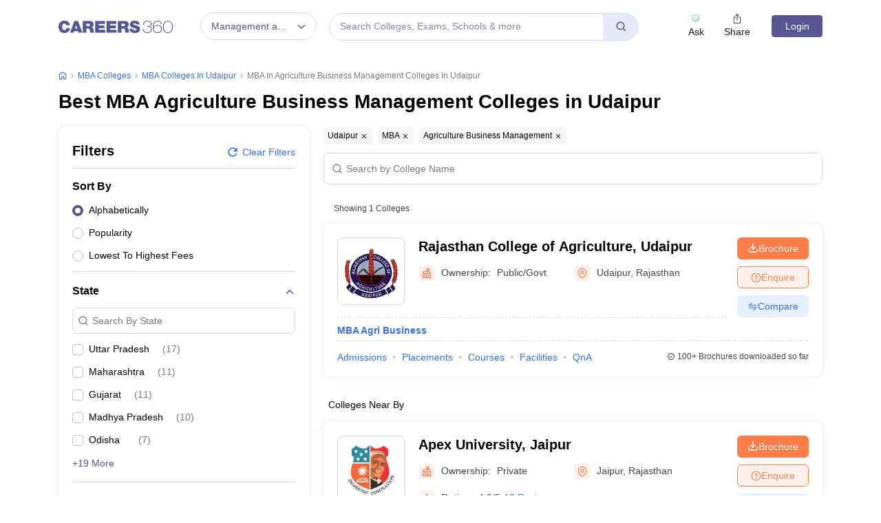

--- FILE ---
content_type: text/html; charset=UTF-8
request_url: https://geolocation-db.com/json/
body_size: 68
content:
{"country_code":"US","country_name":"United States","city":null,"postal":null,"latitude":37.751,"longitude":-97.822,"IPv4":"3.138.139.219","state":null}

--- FILE ---
content_type: text/html; charset=utf-8
request_url: https://www.google.com/recaptcha/api2/aframe
body_size: 183
content:
<!DOCTYPE HTML><html><head><meta http-equiv="content-type" content="text/html; charset=UTF-8"></head><body><script nonce="5bWB_bpts8Y5MGMKrjFPsg">/** Anti-fraud and anti-abuse applications only. See google.com/recaptcha */ try{var clients={'sodar':'https://pagead2.googlesyndication.com/pagead/sodar?'};window.addEventListener("message",function(a){try{if(a.source===window.parent){var b=JSON.parse(a.data);var c=clients[b['id']];if(c){var d=document.createElement('img');d.src=c+b['params']+'&rc='+(localStorage.getItem("rc::a")?sessionStorage.getItem("rc::b"):"");window.document.body.appendChild(d);sessionStorage.setItem("rc::e",parseInt(sessionStorage.getItem("rc::e")||0)+1);localStorage.setItem("rc::h",'1762884678574');}}}catch(b){}});window.parent.postMessage("_grecaptcha_ready", "*");}catch(b){}</script></body></html>

--- FILE ---
content_type: application/javascript
request_url: https://cnextassets.careers360.com/frontend/_react/runtime~main.a04fa52055e92a1989e4.js
body_size: 5851
content:
(()=>{"use strict";var e,_,o,c,s,n={},a={};function t(e){var _=a[e];if(void 0!==_)return _.exports;var o=a[e]={id:e,loaded:!1,exports:{}};return n[e].call(o.exports,o,o.exports,t),o.loaded=!0,o.exports}t.m=n,t.amdO={},e=[],t.O=(_,o,c,s)=>{if(!o){var n=1/0;for(d=0;d<e.length;d++){o=e[d][0],c=e[d][1],s=e[d][2];for(var a=!0,l=0;l<o.length;l++)(!1&s||n>=s)&&Object.keys(t.O).every(e=>t.O[e](o[l]))?o.splice(l--,1):(a=!1,s<n&&(n=s));if(a){e.splice(d--,1);var r=c();void 0!==r&&(_=r)}}return _}s=s||0;for(var d=e.length;d>0&&e[d-1][2]>s;d--)e[d]=e[d-1];e[d]=[o,c,s]},t.n=e=>{var _=e&&e.__esModule?()=>e.default:()=>e;return t.d(_,{a:_}),_},o=Object.getPrototypeOf?e=>Object.getPrototypeOf(e):e=>e.__proto__,t.t=function(e,c){if(1&c&&(e=this(e)),8&c)return e;if("object"==typeof e&&e){if(4&c&&e.__esModule)return e;if(16&c&&"function"==typeof e.then)return e}var s=Object.create(null);t.r(s);var n={};_=_||[null,o({}),o([]),o(o)];for(var a=2&c&&e;("object"==typeof a||"function"==typeof a)&&!~_.indexOf(a);a=o(a))Object.getOwnPropertyNames(a).forEach(_=>n[_]=()=>e[_]);return n.default=()=>e,t.d(s,n),s},t.d=(e,_)=>{for(var o in _)t.o(_,o)&&!t.o(e,o)&&Object.defineProperty(e,o,{enumerable:!0,get:_[o]})},t.f={},t.e=e=>Promise.all(Object.keys(t.f).reduce((_,o)=>(t.f[o](e,_),_),[])),t.u=e=>e+"."+{"vendors-node_modules_pnpm_react-icons_4_12_0_react_17_0_2_node_modules_react-icons_ai_index_esm_js":"c5a8fa04081a3bea4ceb","vendors-node_modules_pnpm_react-icons_4_12_0_react_17_0_2_node_modules_react-icons_bi_index_esm_js":"103fe0ad35de91910cf4","vendors-node_modules_pnpm_react-icons_4_12_0_react_17_0_2_node_modules_react-icons_bs_index_esm_js":"9c9ba2b17ea1f61b7a15","vendors-node_modules_pnpm_react-icons_4_12_0_react_17_0_2_node_modules_react-icons_io_index_esm_js":"e60c55d534b27abf03cd","vendors-node_modules_pnpm_react-icons_4_12_0_react_17_0_2_node_modules_react-icons_md_index_esm_js":"c27a6d870cadf311c456","vendors-node_modules_pnpm_react-icons_4_12_0_react_17_0_2_node_modules_react-icons_ri_index_esm_js":"06a3454e30160316a893","vendors-node_modules_pnpm_react-icons_4_12_0_react_17_0_2_node_modules_react-icons_gi_index_esm_js":"ba7c746a6c1e69d07e0c","vendors-node_modules_pnpm_react-icons_4_12_0_react_17_0_2_node_modules_react-icons_go_index_esm_js":"75504a0b6b636ad50384","vendors-node_modules_pnpm_react-icons_4_12_0_react_17_0_2_node_modules_react-icons_tb_index_esm_js":"332e84422ed7f568da3e","pages-errorPages-notFound-index":"ea999f5d03aa7d66980c","src_client_pages_errorPages_internalServer_index_js-src_client_assets_images_error_500_png":"46d3687afd0c48a195f7","vendors-node_modules_pnpm_bedrock-layout_use-forwarded-ref_1_6_1_react_17_0_2_node_modules_be-920046":"5aaf2b8981b466f024c4","vendors-node_modules_pnpm_react-bootstrap_2_4_0__types_react_19_1_9_react-dom_17_0_2_react_17-79288f":"03bfa800141d2776a703","vendors-node_modules_pnpm_react-icons_4_12_0_react_17_0_2_node_modules_react-icons_fa_index_esm_js":"9efa1c7dc9354c008e8f","vendors-node_modules_pnpm_restart_hooks_0_4_16_react_17_0_2_node_modules_restart_hooks_esm_us-050e8f":"9ecbdbd760438938ab00","vendors-node_modules_pnpm_restart_hooks_0_4_16_react_17_0_2_node_modules_restart_hooks_esm_us-989832":"912b90f3335b90a621e9","vendors-node_modules_pnpm_emotion_react_11_14_0__types_react_19_1_9_react_17_0_2_node_modules-d4f96e":"52987c10ec870c72b13b","vendors-node_modules_pnpm_react-bootstrap_2_4_0__types_react_19_1_9_react-dom_17_0_2_react_17-c970c5":"1481c138abdc72d2073a","vendors-node_modules_pnpm_use-isomorphic-layout-effect_1_2_1__types_react_19_1_9_react_17_0_2-73c7b2":"2c98009c977111deeb4b","vendors-node_modules_pnpm_react-icons_4_12_0_react_17_0_2_node_modules_react-icons_fi_index_esm_js":"86c0b2db9da31b8de901","vendors-node_modules_pnpm_react-icons_4_12_0_react_17_0_2_node_modules_react-icons_io5_index_esm_js":"74e4f6d934d2dc56fbbc","vendors-node_modules_pnpm_react-slick_0_29_0_react-dom_17_0_2_react_17_0_2__react_17_0_2_node-be07bd":"ba5a8491cb53ac1a211e","vendors-node_modules_pnpm_react-bootstrap_2_4_0__types_react_19_1_9_react-dom_17_0_2_react_17-27cf0a":"08df4b2fc93ae2527676","vendors-node_modules_pnpm_react-bootstrap_2_4_0__types_react_19_1_9_react-dom_17_0_2_react_17-d6ef50":"07d38bbb559be3944f13","vendors-node_modules_pnpm_formik_2_4_6__types_react_19_1_9_react_17_0_2_node_modules_formik_d-97ee15":"2f9e4c0bca90531c04ff","vendors-node_modules_pnpm_react-icons_4_12_0_react_17_0_2_node_modules_react-icons_cg_index_esm_js":"5c25b19714b7aebf0466","vendors-node_modules_pnpm_react-icons_4_12_0_react_17_0_2_node_modules_react-icons_lu_index_esm_js":"8297d7e0fc2a9b0216d7","vendors-node_modules_pnpm_react-icons_4_12_0_react_17_0_2_node_modules_react-icons_hi_index_esm_js":"74d816939e42b1253311","vendors-node_modules_pnpm_react-icons_4_12_0_react_17_0_2_node_modules_react-icons_gr_index_js":"5f6860219eb52708e737","src_client_components_common_commonSignupPopup_js-src_client_components_common_footer_js-src_-2b8c2d":"6a1ef6c0bb521f04e5ce","src_client_layout_base_js-src_client_pages_auth_logout_js":"82ec24ab85a0c3776f03",src_store_actions_user_index_js:"cc72f1b4625399c770ad","src_client_components_colleges_common_brochureModal_js-src_client_components_colleges_common_-4bf0e5":"ae762d65cb03d85f05f5","src_client_components_colleges_collegeListing_desktopFilterBlock_js-src_client_components_col-07a5bd":"1633f1d0947065ae5bf3","src_client_components_colleges_collegeListing_HeaderBlock_js-src_client_components_colleges_c-f3412c":"b7bb2329e714106a8d68","pages-colleges-collegeListing":"a41e31d286a0c1ceac3b","vendors-node_modules_pnpm_react-star-ratings_2_3_0_node_modules_react-star-ratings_build_index_js":"16d98d72058af357e748","vendors-node_modules_pnpm_u-wave_react-youtube_0_7_4_react_17_0_2_node_modules_u-wave_react-y-bf8df9":"14ed597d9ced6cfae5b2","vendors-node_modules_pnpm_react-icons_4_12_0_react_17_0_2_node_modules_react-icons_ai_index_js":"1a498a9e0674b49e06e5","vendors-node_modules_pnpm_react-icons_4_12_0_react_17_0_2_node_modules_react-icons_bs_index_js":"b78dacf80d6a512ce0f1","vendors-node_modules_pnpm_react-icons_4_12_0_react_17_0_2_node_modules_react-icons_io_index_js":"9961017744021a59419a","vendors-node_modules_pnpm_react-icons_4_12_0_react_17_0_2_node_modules_react-icons_md_index_js":"949727d6227c14ff78d7","vendors-node_modules_pnpm_react-icons_4_12_0_react_17_0_2_node_modules_react-icons_bi_index_js":"f02d81a486f54fe05190","vendors-node_modules_pnpm_react-icons_4_12_0_react_17_0_2_node_modules_react-icons_io5_index_js":"6bba660d8ca812a38651","vendors-node_modules_pnpm_react-icons_4_12_0_react_17_0_2_node_modules_react-icons_ri_index_js":"59448549b9d4857a4d7e","vendors-node_modules_pnpm_decimal_js-light_2_5_1_node_modules_decimal_js-light_decimal_js-nod-7e85fd":"6af91dec74e3f9f3a55b","vendors-node_modules_pnpm_lodash_4_17_21_node_modules_lodash_every_js-node_modules_pnpm_lodas-c28a91":"20007efd66c62816c14c","vendors-node_modules_pnpm_react-bootstrap_2_4_0__types_react_19_1_9_react-dom_17_0_2_react_17-b63b81":"9b2571ef88a0ea68990c","vendors-node_modules_pnpm_recharts_2_15_4_react-dom_17_0_2_react_17_0_2__react_17_0_2_node_mo-d45d4a":"a7e1297dae2a80d559ff","vendors-node_modules_pnpm_recharts_2_15_4_react-dom_17_0_2_react_17_0_2__react_17_0_2_node_mo-f95739":"ac1bbb223be8e6bd70d2","vendors-node_modules_pnpm_recharts_2_15_4_react-dom_17_0_2_react_17_0_2__react_17_0_2_node_mo-71889c":"3b4d1edbe51aec3e2e3e","vendors-node_modules_pnpm_recharts_2_15_4_react-dom_17_0_2_react_17_0_2__react_17_0_2_node_mo-369081":"f2bdda12c9b6a20910cd","vendors-node_modules_pnpm_recharts_2_15_4_react-dom_17_0_2_react_17_0_2__react_17_0_2_node_mo-07586d":"1cf31fcd3ff561dfacd9","vendors-node_modules_pnpm_react-icons_4_12_0_react_17_0_2_node_modules_react-icons_ti_index_js":"c58c8d61dbeedb5a4b2e","src_client_components_colleges_collegeDetail_fatFooter_js-src_client_components_colleges_coll-ecb15e":"ab47674d975ad090e58a","src_client_components_colleges_collegeDetail_articleList_js-src_client_components_colleges_co-ba9be0":"1507bdca53f000e126fe","src_client_components_colleges_collegeDetail_overview_review_js-src_client_assets_images_comm-79d1b4":"4c02f44079c4639c5fff","src_client_components_colleges_collegeDetail_admission_courses_js-src_client_components_colle-68eb56":"b2466973d74e619ae23e",src_client_components_colleges_collegeDetail_overview_placements_js:"9107fb4dce639188e5b0","pages-colleges-collegeDetail-overview-85c77674":"90078d3cffd523fde0c4","pages-colleges-collegeDetail-overview-5aff4faa":"d9369e1563d6419e1955","pages-colleges-collegeDetail-overview-8ed925a4":"b7aecadbac6a2650058b","vendors-node_modules_pnpm_react-icons_4_12_0_react_17_0_2_node_modules_react-icons_fa_index_js":"1349b514915be7c83d40","src_client_components_colleges_collegeDetail_admission_courses_js-src_client_components_colle-2a4046":"9e074f8f74e80c7ca341","pages-colleges-collegeDetail-courses-index":"d5ee0c51c39ef0c2bb03","pages-colleges-collegeDetail-certificationDetail-index":"8edff6d14197de0c1caa","pages-colleges-collegeDetail-cutoff":"90398032abc0a3777626","pages-colleges-collegeDetail-admission":"d6eed727f3ad7e4b4296","pages-colleges-collegeDetail-placement":"4c159498e3dc7b36c421","pages-colleges-collegeDetail-review":"a1bbd27d5e5b50f64e02","pages-colleges-collegeDetail-facilities":"f712377c84006b9584af","pages-colleges-collegeDetail-qna":"b0b18f2b8d80c837f603","pages-colleges-collegeDetail-affiliated-index":"3b8120beaad95c2de622","pages-colleges-collegeDetail-alumni":"3f4434749ad79a4c0ec9","vendors-node_modules_pnpm_react-icons_4_12_0_react_17_0_2_node_modules_react-icons_fa6_index_esm_js":"9fcccbe855b7496ed31d","pages-colleges-collegeRanking":"926f46c5553cd385812d","src_client_components_colleges_collegeReview_listing_breadcrumb_js-src_client_components_coll-c05bbe":"a11f98c77db330299525","pages-colleges-collegeReview-lisitng-index":"e8fcd1a8f9d92cfe0cfd","src_client_pages_errorPages_internalServer_index_js-src_client_pages_errorPages_notFound_inde-76c731":"513a5825c98c46898f9c","pages-colleges-collegeReview-detail-index":"928a4b952ede6a012bd2","pages-colleges-collegeReview-writeReview-index":"570141e74ebc7121f3ce","pages-colleges-collegeReview-draft-index":"8c823aa14925eb91a5c6","pages-colleges-collegeReview-reviewSubmit-index":"ed60568afacd8332a9e1","pages-colleges-collegeReview-verification-index":"e950b993ac5b0199eea0","vendors-node_modules_pnpm_react-icons_4_12_0_react_17_0_2_node_modules_react-icons_fi_index_js":"e90663e037abe4146105","pages-colleges-collegeDetail-compare-index":"72b6a372352681572ee2","components-common-openInAppCom":"814f44757c6141dc723e","common-appBanner-downloadBanner":"00dd7717bb1d963d23a4","src_client_assets_css_careers-icon_css":"22ad4c603e88ee63dcd3",src_client_assets_css_common_thankyouPopup_css:"0681326a516d0eb6fd20",src_client_assets_css_college_collegesListing_css:"80aa2dd30df67381d96f","src_client_assets_css_common_tab-custom-bootstrap_css":"aa101fbf129f933774ea","src_client_assets_css_common_fat-footer_css":"a16cd30d885abf23668b"}[e]+".chunk.js",t.miniCssF=e=>e+"."+{"pages-errorPages-notFound-index":"7895249e75b339b03021","src_client_pages_errorPages_internalServer_index_js-src_client_assets_images_error_500_png":"7895249e75b339b03021","src_client_components_common_commonSignupPopup_js-src_client_components_common_footer_js-src_-2b8c2d":"0a502f63fbce7e972c3d","src_client_components_colleges_common_brochureModal_js-src_client_components_colleges_common_-4bf0e5":"c26103fdc74f39c00292","pages-colleges-collegeListing":"3a22ed36c36984d60f26","src_client_assets_css_college_collegesDetail_css-src_client_assets_css_common_tab-custom-boot-5437eb":"1c72c35937c46dfa7cc7","pages-colleges-collegeDetail-overview-970c066e":"38545dad18f5d9782063","pages-colleges-collegeDetail-courses-index":"d326248f972a15c4012f","pages-colleges-collegeDetail-cutoff":"74fd75918a92851bdc21","pages-colleges-collegeDetail-admission":"a026a4a43d68cf87f069","pages-colleges-collegeDetail-placement":"eb9c02c73e256552ce28","pages-colleges-collegeDetail-review":"bfccab5ab36ff8869555","pages-colleges-collegeDetail-qna":"bfccab5ab36ff8869555","pages-colleges-collegeDetail-affiliated-index":"bfccab5ab36ff8869555","pages-colleges-collegeDetail-alumni":"0633d201f566336aeb7b","pages-colleges-collegeRanking":"9365a651c9e8dde92a3a","pages-colleges-collegeReview-lisitng-index":"93150ea6a149a23b2226","pages-colleges-collegeReview-detail-index":"d2fb99a68829f51aaa75","pages-colleges-collegeReview-writeReview-index":"5ade79a66967a650bcc1","pages-colleges-collegeReview-draft-index":"449398ca7dc1c7af0f61","pages-colleges-collegeReview-reviewSubmit-index":"4df940bfe94ef404d089","pages-colleges-collegeReview-verification-index":"a479016cea00ea921553","components-common-openInAppCom":"1ec759aca6fb693b6c8d","common-appBanner-downloadBanner":"709519bf4c823714203b","src_client_assets_css_careers-icon_css":"486a6c851b25fd7cd1cd",src_client_assets_css_common_thankyouPopup_css:"de5dddcc63cdb394ceb3","src_client_assets_css_common_tab-custom-bootstrap_css":"fd95539c7698a393594f","src_client_assets_css_common_fat-footer_css":"66f6f4846dd448e4e5a6"}[e]+".css",t.g=function(){if("object"==typeof globalThis)return globalThis;try{return this||new Function("return this")()}catch(e){if("object"==typeof window)return window}}(),t.hmd=e=>((e=Object.create(e)).children||(e.children=[]),Object.defineProperty(e,"exports",{enumerable:!0,set:()=>{throw new Error("ES Modules may not assign module.exports or exports.*, Use ESM export syntax, instead: "+e.id)}}),e),t.o=(e,_)=>Object.prototype.hasOwnProperty.call(e,_),c={},s="cnext-frontend:",t.l=(e,_,o,n)=>{if(c[e])c[e].push(_);else{var a,l;if(void 0!==o)for(var r=document.getElementsByTagName("script"),d=0;d<r.length;d++){var i=r[d];if(i.getAttribute("src")==e||i.getAttribute("data-webpack")==s+o){a=i;break}}a||(l=!0,(a=document.createElement("script")).charset="utf-8",a.timeout=120,t.nc&&a.setAttribute("nonce",t.nc),a.setAttribute("data-webpack",s+o),a.src=e),c[e]=[_];var m=(_,o)=>{a.onerror=a.onload=null,clearTimeout(p);var s=c[e];if(delete c[e],a.parentNode&&a.parentNode.removeChild(a),s&&s.forEach(e=>e(o)),_)return _(o)},p=setTimeout(m.bind(null,void 0,{type:"timeout",target:a}),12e4);a.onerror=m.bind(null,a.onerror),a.onload=m.bind(null,a.onload),l&&document.head.appendChild(a)}},t.r=e=>{"undefined"!=typeof Symbol&&Symbol.toStringTag&&Object.defineProperty(e,Symbol.toStringTag,{value:"Module"}),Object.defineProperty(e,"__esModule",{value:!0})},t.nmd=e=>(e.paths=[],e.children||(e.children=[]),e),(()=>{var e;t.g.importScripts&&(e=t.g.location+"");var _=t.g.document;if(!e&&_&&(_.currentScript&&"SCRIPT"===_.currentScript.tagName.toUpperCase()&&(e=_.currentScript.src),!e)){var o=_.getElementsByTagName("script");if(o.length)for(var c=o.length-1;c>-1&&(!e||!/^http(s?):/.test(e));)e=o[c--].src}if(!e)throw new Error("Automatic publicPath is not supported in this browser");e=e.replace(/^blob:/,"").replace(/#.*$/,"").replace(/\?.*$/,"").replace(/\/[^\/]+$/,"/"),t.p=e})(),(()=>{if("undefined"!=typeof document){var e=e=>new Promise((_,o)=>{var c=t.miniCssF(e),s=t.p+c;if(((e,_)=>{for(var o=document.getElementsByTagName("link"),c=0;c<o.length;c++){var s=(a=o[c]).getAttribute("data-href")||a.getAttribute("href");if("stylesheet"===a.rel&&(s===e||s===_))return a}var n=document.getElementsByTagName("style");for(c=0;c<n.length;c++){var a;if((s=(a=n[c]).getAttribute("data-href"))===e||s===_)return a}})(c,s))return _();((e,_,o,c,s)=>{var n=document.createElement("link");n.rel="stylesheet",n.type="text/css",t.nc&&(n.nonce=t.nc),n.onerror=n.onload=o=>{if(n.onerror=n.onload=null,"load"===o.type)c();else{var a=o&&o.type,t=o&&o.target&&o.target.href||_,l=new Error("Loading CSS chunk "+e+" failed.\n("+a+": "+t+")");l.name="ChunkLoadError",l.code="CSS_CHUNK_LOAD_FAILED",l.type=a,l.request=t,n.parentNode&&n.parentNode.removeChild(n),s(l)}},n.href=_,o?o.parentNode.insertBefore(n,o.nextSibling):document.head.appendChild(n)})(e,s,null,_,o)}),_={"runtime~main":0};t.f.miniCss=(o,c)=>{_[o]?c.push(_[o]):0!==_[o]&&{"pages-errorPages-notFound-index":1,"src_client_pages_errorPages_internalServer_index_js-src_client_assets_images_error_500_png":1,"src_client_components_common_commonSignupPopup_js-src_client_components_common_footer_js-src_-2b8c2d":1,"src_client_components_colleges_common_brochureModal_js-src_client_components_colleges_common_-4bf0e5":1,"pages-colleges-collegeListing":1,"src_client_assets_css_college_collegesDetail_css-src_client_assets_css_common_tab-custom-boot-5437eb":1,"pages-colleges-collegeDetail-overview-970c066e":1,"pages-colleges-collegeDetail-courses-index":1,"pages-colleges-collegeDetail-cutoff":1,"pages-colleges-collegeDetail-admission":1,"pages-colleges-collegeDetail-placement":1,"pages-colleges-collegeDetail-review":1,"pages-colleges-collegeDetail-qna":1,"pages-colleges-collegeDetail-affiliated-index":1,"pages-colleges-collegeDetail-alumni":1,"pages-colleges-collegeRanking":1,"pages-colleges-collegeReview-lisitng-index":1,"pages-colleges-collegeReview-detail-index":1,"pages-colleges-collegeReview-writeReview-index":1,"pages-colleges-collegeReview-draft-index":1,"pages-colleges-collegeReview-reviewSubmit-index":1,"pages-colleges-collegeReview-verification-index":1,"components-common-openInAppCom":1,"common-appBanner-downloadBanner":1,"src_client_assets_css_careers-icon_css":1,src_client_assets_css_common_thankyouPopup_css:1,"src_client_assets_css_common_tab-custom-bootstrap_css":1,"src_client_assets_css_common_fat-footer_css":1}[o]&&c.push(_[o]=e(o).then(()=>{_[o]=0},e=>{throw delete _[o],e}))}}})(),(()=>{var e={"runtime~main":0,"main-e96e9bea":0};t.f.j=(_,o)=>{var c=t.o(e,_)?e[_]:void 0;if(0!==c)if(c)o.push(c[2]);else if(/^(main\-e96e9bea|pages\-colleges\-collegeDetail\-overview\-970c066e|runtime~main|src_client_assets_css_college_collegesDetail_css\-src_client_assets_css_common_tab\-custom\-boot\-5437eb)$/.test(_))e[_]=0;else{var s=new Promise((o,s)=>c=e[_]=[o,s]);o.push(c[2]=s);var n=t.p+t.u(_),a=new Error;t.l(n,o=>{if(t.o(e,_)&&(0!==(c=e[_])&&(e[_]=void 0),c)){var s=o&&("load"===o.type?"missing":o.type),n=o&&o.target&&o.target.src;a.message="Loading chunk "+_+" failed.\n("+s+": "+n+")",a.name="ChunkLoadError",a.type=s,a.request=n,c[1](a)}},"chunk-"+_,_)}},t.O.j=_=>0===e[_];var _=(_,o)=>{var c,s,n=o[0],a=o[1],l=o[2],r=0;if(n.some(_=>0!==e[_])){for(c in a)t.o(a,c)&&(t.m[c]=a[c]);if(l)var d=l(t)}for(_&&_(o);r<n.length;r++)s=n[r],t.o(e,s)&&e[s]&&e[s][0](),e[s]=0;return t.O(d)},o=self.__LOADABLE_LOADED_CHUNKS__=self.__LOADABLE_LOADED_CHUNKS__||[];o.forEach(_.bind(null,0)),o.push=_.bind(null,o.push.bind(o))})()})();

--- FILE ---
content_type: image/svg+xml
request_url: https://cnextassets.careers360.com/frontend/_react/assets/arrow-right.svg
body_size: 210
content:
<svg width="8" height="8" viewBox="0 0 8 8" fill="none" xmlns="http://www.w3.org/2000/svg">
<path d="M2.98331 1.35998L5.15665 3.53331C5.41331 3.78998 5.41331 4.20998 5.15665 4.46664L2.98331 6.63998" stroke="#7A7A7A" stroke-linecap="round" stroke-linejoin="round"/>
</svg>


--- FILE ---
content_type: application/javascript
request_url: https://cnextassets.careers360.com/frontend/_react/src_store_actions_user_index_js.cc72f1b4625399c770ad.chunk.js
body_size: 2970
content:
"use strict";(self.__LOADABLE_LOADED_CHUNKS__=self.__LOADABLE_LOADED_CHUNKS__||[]).push([["src_store_actions_user_index_js"],{38504:(e,t,o)=>{o.d(t,{AO:()=>G,C5:()=>v,a8:()=>C,hF:()=>L,im:()=>S,kN:()=>g,y4:()=>R});var a,r=o(92712),s=o(62202),n=o(91676),d=o.n(n),i=o(69636);function u(e,t,o,a,r,s,n){try{var d=e[s](n),i=d.value}catch(e){return void o(e)}d.done?t(i):Promise.resolve(i).then(a,r)}function l(e){return function(){var t=this,o=arguments;return new Promise(function(a,r){var s=e.apply(t,o);function n(e){u(s,a,r,n,d,"next",e)}function d(e){u(s,a,r,n,d,"throw",e)}n(void 0)})}}e=o.hmd(e),(a="undefined"!=typeof reactHotLoaderGlobal?reactHotLoaderGlobal.enterModule:void 0)&&a(e);"undefined"!=typeof reactHotLoaderGlobal&&reactHotLoaderGlobal.default.signature;var _,E,c=e=>t=>{t({type:"LOADING",payload:!0}),(0,r.K)(e).then(e=>{t({type:"LOADING",payload:!1});var o=new s.A;o.set("c360_jwt_refresh",e.data.data.refresh,{path:"/",expires:new Date(1e3*e.data.data.refresh_expires+1e3),sameSite:"Lax"}),o.set("c360_jwt_access",e.data.data.access,{path:"/",expires:new Date(1e3*e.data.data.access_expires+1e3),sameSite:"Lax"}),t({type:"SET_USER_IN_STATE",payload:e.data})}).catch(e=>{e&&e.response&&t({type:"TOKEN_ERROR",payload:e.response.data.detail})})},p=()=>e=>{e({type:"LOADING",payload:!0}),(0,r.S6)().then(t=>{t.data;e(S())}).catch(t=>{t&&t.response&&e(setTokenError(t.response.data.detail))})},S=e=>{var t,o=new s.A,a="";null===(t=Object.keys(o.getAll()))||void 0===t||t.map((e,t)=>{null==e||!e.includes("SESS")||null!=e&&e.includes("CSESS360")||(a=e)});var n=o.get(a);return function(){var t=l(function*(t){t({type:"LOADING",payload:!1}),yield(0,r.q_)(e,n).then(e=>{var o;(new s.A).set("adb_id",null===(o=e.data)||void 0===o?void 0:o.data.id,{path:"/",expires:new Date(1e3*e.data.data.access_expires+1e3),sameSite:"Lax"}),t({type:"SET_USER_IN_STATE",payload:e.data})}).catch(e=>{o.remove("adb_id"),t({type:"TOKEN_ERROR",payload:"User Not Authenticated"})})});return function(e){return t.apply(this,arguments)}}()},m=()=>e=>{(0,r.x8)().then(t=>{e({type:"SET_PERMISSIONS_IN_STATE",payload:t.data})}).catch(e=>{console.log(".....errr on fetchAuthUserPermission")})},I=e=>t=>{t(c(e))},R=(e,t)=>o=>{o({type:"LOADING",payload:!0}),(0,r.e8)(e,t).then(e=>{var t,a,r,n,u,l,_,E,c=new s.A,p=c.getAll(),S=null===(t=window.location.host)||void 0===t?void 0:t.split(".")[0],m=window.location.pathname;null===(a=Object.keys(p))||void 0===a||a.map((e,t)=>{var o;(null!=e&&e.includes("CSESS360")||null!=e&&e.includes("SESS"))&&c.remove(e,{path:"/",domain:null===d()||void 0===d()||null===(o=d().defaults)||void 0===o||null===(o=o.env)||void 0===o||null===(o=o.FormData)||void 0===o?void 0:o.SUB_DOMAIN_NAME})}),c.remove("c360_jwt_refresh",{path:"/",domain:null===d()||void 0===d()||null===(r=d().defaults)||void 0===r||null===(r=r.env)||void 0===r||null===(r=r.FormData)||void 0===r?void 0:r.SUB_DOMAIN_NAME}),c.remove("c360_jwt_access",{path:"/",domain:null===d()||void 0===d()||null===(n=d().defaults)||void 0===n||null===(n=n.env)||void 0===n||null===(n=n.FormData)||void 0===n?void 0:n.SUB_DOMAIN_NAME}),c.remove("rgData",{path:"/",domain:null===d()||void 0===d()||null===(u=d().defaults)||void 0===u||null===(u=u.env)||void 0===u||null===(u=u.FormData)||void 0===u?void 0:u.SUB_DOMAIN_NAME}),c.remove("".concat(S,"-").concat((0,i.GN)(m),"-rgData"),{path:"/",domain:null===d()||void 0===d()||null===(l=d().defaults)||void 0===l||null===(l=l.env)||void 0===l||null===(l=l.FormData)||void 0===l?void 0:l.SUB_DOMAIN_NAME}),c.remove("sessionid",{path:"/",domain:null===d()||void 0===d()||null===(_=d().defaults)||void 0===_||null===(_=_.env)||void 0===_||null===(_=_.FormData)||void 0===_?void 0:_.SUB_DOMAIN_NAME}),c.remove("adb_id",{path:"/",domain:null===d()||void 0===d()||null===(E=d().defaults)||void 0===E||null===(E=E.env)||void 0===E||null===(E=E.FormData)||void 0===E?void 0:E.SUB_DOMAIN_NAME}),sessionStorage.removeItem("loginState"),o({type:"LOGOUT_USER"})}).catch(e=>{e&&e.response&&o({type:"LOADING",payload:!1})})},h=e=>t=>{(0,r.zV)(e).then(e=>{e&&200==e.status?t({type:"POST_USER_ACTIVITY_SUCCESS",payload:e.data}):t({type:"POST_USER_ACTIVITY_FAILURE",payload:e&&e.message})}).catch(e=>{e&&e.response&&t({type:"POST_USER_ACTIVITY_FAILURE",payload:e&&e.message})})},U=()=>function(){var e=l(function*(e){yield(0,r.FE)().then(t=>{t&&200==t.status?e({type:"GET_USER_ACTIVITY_SUCCESS",payload:t.data}):e({type:"GET_USER_ACTIVITY_FAILURE",payload:t&&t.message})}).catch(t=>{t&&t.response&&e({type:"GET_USER_ACTIVITY_FAILURE",payload:t&&t.message})})});return function(t){return e.apply(this,arguments)}}(),v=e=>t=>{(0,r.Yc)(e).then(e=>{e&&200==e.status?t({type:"GET_IDP_PERMISSION_SUCCESS",payload:e.data}):t({type:"GET_IDP_PERMISSION_FAILURE",payload:e&&e.message})}).catch(e=>{e&&e.response&&t({type:"GET_IDP_PERMISSION_FAILURE",payload:e&&e.message})})},y=e=>t=>{(0,r.wN)(e).then(e=>{e&&200==e.status?t({type:"GET_USER_KEYWORD_SUCCESS",payload:e.data}):t({type:"GET_USER_KEYWORD_FAILURE",payload:e&&e.message})}).catch(e=>{e&&e.response&&t({type:"GET_USER_KEYWORD_FAILURE",payload:e&&e.message})})},T=e=>t=>{(0,r.WO)(e).then(e=>{if(e&&200==e.status)return t({type:"POST_USER_KEYWORD_SUCCESS",payload:e.data}),e.data;t({type:"POST_USER_KEYWORD_FAILURE",payload:e&&e.message})}).catch(e=>{e&&e.response&&t({type:"POST_USER_KEYWORD_FAILURE",payload:e&&e.message})})},A=(e,t)=>((new s.A).remove("c360_user_data",{path:"/"}),o=>{(0,r.Sm)(e,t).then(e=>{e&&200==e.status?(o({type:"PUT_USER_DETAIL_SUCCESS",payload:e.data}),o(S())):o({type:"PUT_USER_DETAIL_FAILURE",payload:e&&e.message})}).catch(e=>{e&&e.response&&o({type:"PUT_USER_DETAIL_FAILURE",payload:e&&e.message})})}),f=e=>t=>{t({type:"POST_COMMON_SIGNIN_CHECK_LOADING"}),(0,r.wG)(e).then(e=>{e&&200==e.status?t({type:"POST_COMMON_SIGNIN_CHECK_SUCCESS",payload:e.data}):t({type:"POST_COMMON_SIGNIN_CHECK_FAILURE",payload:e&&e.message})}).catch(e=>{e&&e.response&&t({type:"POST_COMMON_SIGNIN_CHECK_FAILURE",payload:e&&e.message})})},O=e=>t=>{t({type:"POST_VALIDATE_FIELDS_LOADING"}),(0,r.Ky)(e).then(e=>{e&&200==e.status?t({type:"POST_VALIDATE_FIELDS_SUCCESS",payload:e.data}):t({type:"POST_VALIDATE_FIELDS_FAILURE",payload:e&&e.message})}).catch(e=>{e&&e.response&&t({type:"POST_VALIDATE_FIELDS_FAILURE",payload:e&&e.message})})},g=e=>t=>{t({type:"GET_USER_INTRO_LINE_LOADING"}),(0,r.GS)(e).then(e=>{e&&200==e.status?t({type:"GET_USER_INTRO_LINE_SUCCESS",payload:e.data}):t({type:"GET_USER_INTRO_LINE_FAILURE",payload:e&&e.message})}).catch(e=>{e&&e.response&&t({type:"GET_USER_INTRO_LINE_FAILURE",payload:e&&e.message})})},L=(e,t)=>o=>{o({type:"POST_USER_UPDATE_PROFILE_LOADING"}),(0,r.TI)(e,t).then(e=>{e&&200==e.status?o({type:"POST_USER_UPDATE_PROFILE_SUCCESS",payload:e.data}):o({type:"POST_USER_UPDATE_PROFILE_FAILURE",payload:e&&e.message})}).catch(e=>{e&&e.response&&o({type:"POST_USER_UPDATE_PROFILE_FAILURE",payload:e&&e.message})})},C=e=>t=>{t({type:"GET_USER_CTA_LOADING"}),(0,r.uJ)(e).then(e=>{var o;e&&200==e.status?t({type:"GET_USER_CTA_SUCCESS",payload:null==e||null===(o=e.data)||void 0===o?void 0:o.data}):t({type:"GET_USER_CTA_FAILURE",payload:e&&e.message})}).catch(e=>{e&&e.response&&t({type:"GET_USER_CTA_FAILURE",payload:e&&e.message})})},G=e=>t=>{t({type:"GET_ONE_CLICK_CHECK_USER_LOADING"}),(0,r.Eu)(e).then(e=>{e&&200==e.status?t({type:"GET_ONE_CLICK_CHECK_USER_SUCCESS",payload:e.data.data}):t({type:"GET_ONE_CLICK_CHECK_USER_FILURE",payload:e&&e.message})}).catch(e=>{e&&e.response&&t({type:"GET_ONE_CLICK_CHECK_USER_FILURE",payload:e&&e.message})})};(_="undefined"!=typeof reactHotLoaderGlobal?reactHotLoaderGlobal.default:void 0)&&(_.register(c,"fetchToken","/home/ubuntu/main/cnext-frontend/src/store/actions/user/index.js"),_.register(p,"fetchTokenByRefresh","/home/ubuntu/main/cnext-frontend/src/store/actions/user/index.js"),_.register(S,"fetchUser","/home/ubuntu/main/cnext-frontend/src/store/actions/user/index.js"),_.register(m,"fetchAuthUserPermission","/home/ubuntu/main/cnext-frontend/src/store/actions/user/index.js"),_.register(I,"loginUser","/home/ubuntu/main/cnext-frontend/src/store/actions/user/index.js"),_.register(R,"logoutUser","/home/ubuntu/main/cnext-frontend/src/store/actions/user/index.js"),_.register(h,"captureUserActivity","/home/ubuntu/main/cnext-frontend/src/store/actions/user/index.js"),_.register(U,"fetchUserActivity","/home/ubuntu/main/cnext-frontend/src/store/actions/user/index.js"),_.register(v,"getIdpPermissions","/home/ubuntu/main/cnext-frontend/src/store/actions/user/index.js"),_.register(y,"getUserKeywords","/home/ubuntu/main/cnext-frontend/src/store/actions/user/index.js"),_.register(T,"postUserKeywords","/home/ubuntu/main/cnext-frontend/src/store/actions/user/index.js"),_.register(A,"putUserDetail","/home/ubuntu/main/cnext-frontend/src/store/actions/user/index.js"),_.register(f,"postCommonSignInCheck","/home/ubuntu/main/cnext-frontend/src/store/actions/user/index.js"),_.register(O,"postValidateFields","/home/ubuntu/main/cnext-frontend/src/store/actions/user/index.js"),_.register(g,"getUserIntroLine","/home/ubuntu/main/cnext-frontend/src/store/actions/user/index.js"),_.register(L,"postUpdateProfile","/home/ubuntu/main/cnext-frontend/src/store/actions/user/index.js"),_.register(C,"getCommonPopupMessaging","/home/ubuntu/main/cnext-frontend/src/store/actions/user/index.js"),_.register(G,"getOneClickCheckUser","/home/ubuntu/main/cnext-frontend/src/store/actions/user/index.js")),(E="undefined"!=typeof reactHotLoaderGlobal?reactHotLoaderGlobal.leaveModule:void 0)&&E(e)},92712:(e,t,o)=>{o.d(t,{Eu:()=>N,FE:()=>h,GS:()=>G,K:()=>c,Ky:()=>g,S6:()=>p,Sm:()=>U,TI:()=>L,WO:()=>T,Yc:()=>v,e8:()=>I,q_:()=>S,uJ:()=>C,wG:()=>O,wN:()=>y,x8:()=>m,zV:()=>R});var a,r=o(91676),s=o.n(r),n=o(18731),d=o(82046),i=o(62202),u=o(69636);e=o.hmd(e),(a="undefined"!=typeof reactHotLoaderGlobal?reactHotLoaderGlobal.enterModule:void 0)&&a(e);"undefined"!=typeof reactHotLoaderGlobal&&reactHotLoaderGlobal.default.signature;var l,_,E=new i.A,c=e=>s()({method:"POST",url:d.f.LOGIN_API,data:e}),p=e=>s()({method:"POST",url:d.f.LOGIN_REFRESH_API,data:e}),S=(e,t)=>{var o;return s()({method:"GET",headers:{sid:t,"device-type":E.get("device-platform")||(0,u.ZI)()},baseURL:(0,n.gC)().REGISTER_SERVICE+(null===s()||void 0===s()||null===(o=s().defaults)||void 0===o||null===(o=o.env)||void 0===o||null===(o=o.FormData)||void 0===o?void 0:o.SUB_DOMAIN_NAME),url:d.f.USER_DETAIL_API,params:e})},m=()=>s()({method:"GET",url:d.f.USER_AUTH_PERMISSION_API}),I=(e,t)=>{var o;return s()({method:"POST",headers:{"device-type":t},baseURL:(0,n.gC)().REGISTER_SERVICE+(null===s()||void 0===s()||null===(o=s().defaults)||void 0===o||null===(o=o.env)||void 0===o||null===(o=o.FormData)||void 0===o?void 0:o.SUB_DOMAIN_NAME),url:d.f.LOGOUT_API,data:e})},R=e=>s()({method:"POST",url:d.f.USER_ACTIVITY,data:e}),h=()=>s()({method:"GET",url:d.f.USER_ACTIVITY}),U=(e,t)=>s()({method:"PUT",url:d.f.GET_USER_API+e+"/",data:t}),v=e=>s()({method:"GET",url:d.f.GET_IDP_PERMISSION_CHECK_API,params:e}),y=e=>s()({method:"GET",url:d.f.GET_USER_KEYWORDS,params:e}),T=e=>s()({method:"POST",url:d.f.POST_USER_KEYWORDS,data:e}),A=e=>s()({method:"GET",url:d.f.GET_USER_FEEDBACK,params:e}),f=e=>s()({method:"POST",url:d.f.POST_USER_FEEDBACK,data:e}),O=e=>{var t;return s()({method:"POST",headers:{"content-type":"application/x-www-form-urlencoded"},url:(null===(t=window)||void 0===t?void 0:t.origin)+"/dj-api/common-signin/validate",data:e})},g=e=>{var t;return s()({method:"POST",headers:{"content-type":"application/x-www-form-urlencoded"},url:(null===(t=window)||void 0===t?void 0:t.origin)+"/ajax/no-cache/user/validate-fields",data:e})},L=(e,t)=>{var o;return s()({method:"POST",headers:{"device-type":t},baseURL:(0,n.gC)().REGISTER_SERVICE+(null===s()||void 0===s()||null===(o=s().defaults)||void 0===o||null===(o=o.env)||void 0===o||null===(o=o.FormData)||void 0===o?void 0:o.SUB_DOMAIN_NAME),url:d.f.POST_UPDATE_PROFILE,data:e})},C=e=>{var t;return s()({method:"GET",baseURL:(0,n.gC)().REGISTER_SERVICE+(null===s()||void 0===s()||null===(t=s().defaults)||void 0===t||null===(t=t.env)||void 0===t||null===(t=t.FormData)||void 0===t?void 0:t.SUB_DOMAIN_NAME),url:d.f.GET_USER_CTA_MESSAGING_API,params:e})},G=e=>s()({method:"GET",baseURL:(0,n.gC)().IDP_SERVICE,url:d.f.GET_USER_INTRO_LINE_API,params:e}),N=e=>{var t;return s()({method:"GET",baseURL:(0,n.gC)().REGISTER_SERVICE+(null===s()||void 0===s()||null===(t=s().defaults)||void 0===t||null===(t=t.env)||void 0===t||null===(t=t.FormData)||void 0===t?void 0:t.SUB_DOMAIN_NAME),url:d.f.ONE_CLICK_CHECK_USER_API,params:e})};(l="undefined"!=typeof reactHotLoaderGlobal?reactHotLoaderGlobal.default:void 0)&&(l.register(E,"cookies","/home/ubuntu/main/cnext-frontend/src/store/repositories/user.js"),l.register(c,"fetchTokenRepo","/home/ubuntu/main/cnext-frontend/src/store/repositories/user.js"),l.register(p,"fetchTokenByRefreshRepo","/home/ubuntu/main/cnext-frontend/src/store/repositories/user.js"),l.register(S,"fetchUserRepo","/home/ubuntu/main/cnext-frontend/src/store/repositories/user.js"),l.register(m,"fetchAuthUserPermissionRepo","/home/ubuntu/main/cnext-frontend/src/store/repositories/user.js"),l.register(I,"logoutUserRepo","/home/ubuntu/main/cnext-frontend/src/store/repositories/user.js"),l.register(R,"postUserActivityRepo","/home/ubuntu/main/cnext-frontend/src/store/repositories/user.js"),l.register(h,"getUserActivityRepo","/home/ubuntu/main/cnext-frontend/src/store/repositories/user.js"),l.register(U,"putUserDetailRepo","/home/ubuntu/main/cnext-frontend/src/store/repositories/user.js"),l.register(v,"getIdpPermissionsRepo","/home/ubuntu/main/cnext-frontend/src/store/repositories/user.js"),l.register(y,"getUserKeywordsRepo","/home/ubuntu/main/cnext-frontend/src/store/repositories/user.js"),l.register(T,"postUserKeywordsRepo","/home/ubuntu/main/cnext-frontend/src/store/repositories/user.js"),l.register(A,"getUserFeedBackRepo","/home/ubuntu/main/cnext-frontend/src/store/repositories/user.js"),l.register(f,"postUserFeedBackRepo","/home/ubuntu/main/cnext-frontend/src/store/repositories/user.js"),l.register(O,"commonSignInCheckRepo","/home/ubuntu/main/cnext-frontend/src/store/repositories/user.js"),l.register(g,"postValidateFieldsRepo","/home/ubuntu/main/cnext-frontend/src/store/repositories/user.js"),l.register(L,"postUpdateProfileRepo","/home/ubuntu/main/cnext-frontend/src/store/repositories/user.js"),l.register(C,"getUserCtaMessagingRepo","/home/ubuntu/main/cnext-frontend/src/store/repositories/user.js"),l.register(G,"getUserIntroLineRepo","/home/ubuntu/main/cnext-frontend/src/store/repositories/user.js"),l.register(N,"getOneClickCheckUserRepo","/home/ubuntu/main/cnext-frontend/src/store/repositories/user.js")),(_="undefined"!=typeof reactHotLoaderGlobal?reactHotLoaderGlobal.leaveModule:void 0)&&_(e)}}]);

--- FILE ---
content_type: application/javascript
request_url: https://cnextassets.careers360.com/frontend/_react/vendors-node_modules_pnpm_formik_2_4_6__types_react_19_1_9_react_17_0_2_node_modules_formik_d-97ee15.2f9e4c0bca90531c04ff.chunk.js
body_size: 11174
content:
"use strict";(self.__LOADABLE_LOADED_CHUNKS__=self.__LOADABLE_LOADED_CHUNKS__||[]).push([["vendors-node_modules_pnpm_formik_2_4_6__types_react_19_1_9_react_17_0_2_node_modules_formik_d-97ee15"],{53423:t=>{var e=Array.isArray,r=Object.keys,n=Object.prototype.hasOwnProperty,o="undefined"!=typeof Element;function a(t,i){if(t===i)return!0;if(t&&i&&"object"==typeof t&&"object"==typeof i){var u,c,s,l=e(t),f=e(i);if(l&&f){if((c=t.length)!=i.length)return!1;for(u=c;0!==u--;)if(!a(t[u],i[u]))return!1;return!0}if(l!=f)return!1;var p=t instanceof Date,d=i instanceof Date;if(p!=d)return!1;if(p&&d)return t.getTime()==i.getTime();var v=t instanceof RegExp,y=i instanceof RegExp;if(v!=y)return!1;if(v&&y)return t.toString()==i.toString();var h=r(t);if((c=h.length)!==r(i).length)return!1;for(u=c;0!==u--;)if(!n.call(i,h[u]))return!1;if(o&&t instanceof Element&&i instanceof Element)return t===i;for(u=c;0!==u--;)if(!("_owner"===(s=h[u])&&t.$$typeof||a(t[s],i[s])))return!1;return!0}return t!=t&&i!=i}t.exports=function(t,e){try{return a(t,e)}catch(t){if(t.message&&t.message.match(/stack|recursion/i)||-2146828260===t.number)return console.warn("Warning: react-fast-compare does not handle circular references.",t.name,t.message),!1;throw t}}},61045:(t,e,r)=>{r.d(e,{D0:()=>Sn,l1:()=>bn});var n=function(t){return function(t){return!!t&&"object"==typeof t}(t)&&!function(t){var e=Object.prototype.toString.call(t);return"[object RegExp]"===e||"[object Date]"===e||function(t){return t.$$typeof===o}(t)}(t)};var o="function"==typeof Symbol&&Symbol.for?Symbol.for("react.element"):60103;function a(t,e){return!1!==e.clone&&e.isMergeableObject(t)?u((r=t,Array.isArray(r)?[]:{}),t,e):t;var r}function i(t,e,r){return t.concat(e).map(function(t){return a(t,r)})}function u(t,e,r){(r=r||{}).arrayMerge=r.arrayMerge||i,r.isMergeableObject=r.isMergeableObject||n;var o=Array.isArray(e);return o===Array.isArray(t)?o?r.arrayMerge(t,e,r):function(t,e,r){var n={};return r.isMergeableObject(t)&&Object.keys(t).forEach(function(e){n[e]=a(t[e],r)}),Object.keys(e).forEach(function(o){r.isMergeableObject(e[o])&&t[o]?n[o]=u(t[o],e[o],r):n[o]=a(e[o],r)}),n}(t,e,r):a(e,r)}u.all=function(t,e){if(!Array.isArray(t))throw new Error("first argument should be an array");return t.reduce(function(t,r){return u(t,r,e)},{})};const c=u;const s="object"==typeof global&&global&&global.Object===Object&&global;var l="object"==typeof self&&self&&self.Object===Object&&self;const f=s||l||Function("return this")();const p=f.Symbol;var d=Object.prototype,v=d.hasOwnProperty,y=d.toString,h=p?p.toStringTag:void 0;const b=function(t){var e=v.call(t,h),r=t[h];try{t[h]=void 0;var n=!0}catch(t){}var o=y.call(t);return n&&(e?t[h]=r:delete t[h]),o};var m=Object.prototype.toString;const _=function(t){return m.call(t)};var g=p?p.toStringTag:void 0;const j=function(t){return null==t?void 0===t?"[object Undefined]":"[object Null]":g&&g in Object(t)?b(t):_(t)};const S=function(t,e){return function(r){return t(e(r))}};const E=S(Object.getPrototypeOf,Object);const O=function(t){return null!=t&&"object"==typeof t};var A=Function.prototype,T=Object.prototype,w=A.toString,F=T.hasOwnProperty,R=w.call(Object);const I=function(t){if(!O(t)||"[object Object]"!=j(t))return!1;var e=E(t);if(null===e)return!0;var r=F.call(e,"constructor")&&e.constructor;return"function"==typeof r&&r instanceof r&&w.call(r)==R};const C=function(){this.__data__=[],this.size=0};const k=function(t,e){return t===e||t!=t&&e!=e};const P=function(t,e){for(var r=t.length;r--;)if(k(t[r][0],e))return r;return-1};var M=Array.prototype.splice;const D=function(t){var e=this.__data__,r=P(e,t);return!(r<0)&&(r==e.length-1?e.pop():M.call(e,r,1),--this.size,!0)};const U=function(t){var e=this.__data__,r=P(e,t);return r<0?void 0:e[r][1]};const x=function(t){return P(this.__data__,t)>-1};const L=function(t,e){var r=this.__data__,n=P(r,t);return n<0?(++this.size,r.push([t,e])):r[n][1]=e,this};function V(t){var e=-1,r=null==t?0:t.length;for(this.clear();++e<r;){var n=t[e];this.set(n[0],n[1])}}V.prototype.clear=C,V.prototype.delete=D,V.prototype.get=U,V.prototype.has=x,V.prototype.set=L;const B=V;const N=function(){this.__data__=new B,this.size=0};const z=function(t){var e=this.__data__,r=e.delete(t);return this.size=e.size,r};const $=function(t){return this.__data__.get(t)};const G=function(t){return this.__data__.has(t)};const H=function(t){var e=typeof t;return null!=t&&("object"==e||"function"==e)};const W=function(t){if(!H(t))return!1;var e=j(t);return"[object Function]"==e||"[object GeneratorFunction]"==e||"[object AsyncFunction]"==e||"[object Proxy]"==e};const K=f["__core-js_shared__"];var q,Y=(q=/[^.]+$/.exec(K&&K.keys&&K.keys.IE_PROTO||""))?"Symbol(src)_1."+q:"";const J=function(t){return!!Y&&Y in t};var Q=Function.prototype.toString;const X=function(t){if(null!=t){try{return Q.call(t)}catch(t){}try{return t+""}catch(t){}}return""};var Z=/^\[object .+?Constructor\]$/,tt=Function.prototype,et=Object.prototype,rt=tt.toString,nt=et.hasOwnProperty,ot=RegExp("^"+rt.call(nt).replace(/[\\^$.*+?()[\]{}|]/g,"\\$&").replace(/hasOwnProperty|(function).*?(?=\\\()| for .+?(?=\\\])/g,"$1.*?")+"$");const at=function(t){return!(!H(t)||J(t))&&(W(t)?ot:Z).test(X(t))};const it=function(t,e){return null==t?void 0:t[e]};const ut=function(t,e){var r=it(t,e);return at(r)?r:void 0};const ct=ut(f,"Map");const st=ut(Object,"create");const lt=function(){this.__data__=st?st(null):{},this.size=0};const ft=function(t){var e=this.has(t)&&delete this.__data__[t];return this.size-=e?1:0,e};var pt=Object.prototype.hasOwnProperty;const dt=function(t){var e=this.__data__;if(st){var r=e[t];return"__lodash_hash_undefined__"===r?void 0:r}return pt.call(e,t)?e[t]:void 0};var vt=Object.prototype.hasOwnProperty;const yt=function(t){var e=this.__data__;return st?void 0!==e[t]:vt.call(e,t)};const ht=function(t,e){var r=this.__data__;return this.size+=this.has(t)?0:1,r[t]=st&&void 0===e?"__lodash_hash_undefined__":e,this};function bt(t){var e=-1,r=null==t?0:t.length;for(this.clear();++e<r;){var n=t[e];this.set(n[0],n[1])}}bt.prototype.clear=lt,bt.prototype.delete=ft,bt.prototype.get=dt,bt.prototype.has=yt,bt.prototype.set=ht;const mt=bt;const _t=function(){this.size=0,this.__data__={hash:new mt,map:new(ct||B),string:new mt}};const gt=function(t){var e=typeof t;return"string"==e||"number"==e||"symbol"==e||"boolean"==e?"__proto__"!==t:null===t};const jt=function(t,e){var r=t.__data__;return gt(e)?r["string"==typeof e?"string":"hash"]:r.map};const St=function(t){var e=jt(this,t).delete(t);return this.size-=e?1:0,e};const Et=function(t){return jt(this,t).get(t)};const Ot=function(t){return jt(this,t).has(t)};const At=function(t,e){var r=jt(this,t),n=r.size;return r.set(t,e),this.size+=r.size==n?0:1,this};function Tt(t){var e=-1,r=null==t?0:t.length;for(this.clear();++e<r;){var n=t[e];this.set(n[0],n[1])}}Tt.prototype.clear=_t,Tt.prototype.delete=St,Tt.prototype.get=Et,Tt.prototype.has=Ot,Tt.prototype.set=At;const wt=Tt;const Ft=function(t,e){var r=this.__data__;if(r instanceof B){var n=r.__data__;if(!ct||n.length<199)return n.push([t,e]),this.size=++r.size,this;r=this.__data__=new wt(n)}return r.set(t,e),this.size=r.size,this};function Rt(t){var e=this.__data__=new B(t);this.size=e.size}Rt.prototype.clear=N,Rt.prototype.delete=z,Rt.prototype.get=$,Rt.prototype.has=G,Rt.prototype.set=Ft;const It=Rt;const Ct=function(t,e){for(var r=-1,n=null==t?0:t.length;++r<n&&!1!==e(t[r],r,t););return t};const kt=function(){try{var t=ut(Object,"defineProperty");return t({},"",{}),t}catch(t){}}();const Pt=function(t,e,r){"__proto__"==e&&kt?kt(t,e,{configurable:!0,enumerable:!0,value:r,writable:!0}):t[e]=r};var Mt=Object.prototype.hasOwnProperty;const Dt=function(t,e,r){var n=t[e];Mt.call(t,e)&&k(n,r)&&(void 0!==r||e in t)||Pt(t,e,r)};const Ut=function(t,e,r,n){var o=!r;r||(r={});for(var a=-1,i=e.length;++a<i;){var u=e[a],c=n?n(r[u],t[u],u,r,t):void 0;void 0===c&&(c=t[u]),o?Pt(r,u,c):Dt(r,u,c)}return r};const xt=function(t,e){for(var r=-1,n=Array(t);++r<t;)n[r]=e(r);return n};const Lt=function(t){return O(t)&&"[object Arguments]"==j(t)};var Vt=Object.prototype,Bt=Vt.hasOwnProperty,Nt=Vt.propertyIsEnumerable;const zt=Lt(function(){return arguments}())?Lt:function(t){return O(t)&&Bt.call(t,"callee")&&!Nt.call(t,"callee")};const $t=Array.isArray;const Gt=function(){return!1};var Ht="object"==typeof exports&&exports&&!exports.nodeType&&exports,Wt=Ht&&"object"==typeof module&&module&&!module.nodeType&&module,Kt=Wt&&Wt.exports===Ht?f.Buffer:void 0;const qt=(Kt?Kt.isBuffer:void 0)||Gt;var Yt=/^(?:0|[1-9]\d*)$/;const Jt=function(t,e){var r=typeof t;return!!(e=null==e?9007199254740991:e)&&("number"==r||"symbol"!=r&&Yt.test(t))&&t>-1&&t%1==0&&t<e};const Qt=function(t){return"number"==typeof t&&t>-1&&t%1==0&&t<=9007199254740991};var Xt={};Xt["[object Float32Array]"]=Xt["[object Float64Array]"]=Xt["[object Int8Array]"]=Xt["[object Int16Array]"]=Xt["[object Int32Array]"]=Xt["[object Uint8Array]"]=Xt["[object Uint8ClampedArray]"]=Xt["[object Uint16Array]"]=Xt["[object Uint32Array]"]=!0,Xt["[object Arguments]"]=Xt["[object Array]"]=Xt["[object ArrayBuffer]"]=Xt["[object Boolean]"]=Xt["[object DataView]"]=Xt["[object Date]"]=Xt["[object Error]"]=Xt["[object Function]"]=Xt["[object Map]"]=Xt["[object Number]"]=Xt["[object Object]"]=Xt["[object RegExp]"]=Xt["[object Set]"]=Xt["[object String]"]=Xt["[object WeakMap]"]=!1;const Zt=function(t){return O(t)&&Qt(t.length)&&!!Xt[j(t)]};const te=function(t){return function(e){return t(e)}};var ee="object"==typeof exports&&exports&&!exports.nodeType&&exports,re=ee&&"object"==typeof module&&module&&!module.nodeType&&module,ne=re&&re.exports===ee&&s.process;const oe=function(){try{var t=re&&re.require&&re.require("util").types;return t||ne&&ne.binding&&ne.binding("util")}catch(t){}}();var ae=oe&&oe.isTypedArray;const ie=ae?te(ae):Zt;var ue=Object.prototype.hasOwnProperty;const ce=function(t,e){var r=$t(t),n=!r&&zt(t),o=!r&&!n&&qt(t),a=!r&&!n&&!o&&ie(t),i=r||n||o||a,u=i?xt(t.length,String):[],c=u.length;for(var s in t)!e&&!ue.call(t,s)||i&&("length"==s||o&&("offset"==s||"parent"==s)||a&&("buffer"==s||"byteLength"==s||"byteOffset"==s)||Jt(s,c))||u.push(s);return u};var se=Object.prototype;const le=function(t){var e=t&&t.constructor;return t===("function"==typeof e&&e.prototype||se)};const fe=S(Object.keys,Object);var pe=Object.prototype.hasOwnProperty;const de=function(t){if(!le(t))return fe(t);var e=[];for(var r in Object(t))pe.call(t,r)&&"constructor"!=r&&e.push(r);return e};const ve=function(t){return null!=t&&Qt(t.length)&&!W(t)};const ye=function(t){return ve(t)?ce(t):de(t)};const he=function(t,e){return t&&Ut(e,ye(e),t)};const be=function(t){var e=[];if(null!=t)for(var r in Object(t))e.push(r);return e};var me=Object.prototype.hasOwnProperty;const _e=function(t){if(!H(t))return be(t);var e=le(t),r=[];for(var n in t)("constructor"!=n||!e&&me.call(t,n))&&r.push(n);return r};const ge=function(t){return ve(t)?ce(t,!0):_e(t)};const je=function(t,e){return t&&Ut(e,ge(e),t)};var Se="object"==typeof exports&&exports&&!exports.nodeType&&exports,Ee=Se&&"object"==typeof module&&module&&!module.nodeType&&module,Oe=Ee&&Ee.exports===Se?f.Buffer:void 0,Ae=Oe?Oe.allocUnsafe:void 0;const Te=function(t,e){if(e)return t.slice();var r=t.length,n=Ae?Ae(r):new t.constructor(r);return t.copy(n),n};const we=function(t,e){var r=-1,n=t.length;for(e||(e=Array(n));++r<n;)e[r]=t[r];return e};const Fe=function(t,e){for(var r=-1,n=null==t?0:t.length,o=0,a=[];++r<n;){var i=t[r];e(i,r,t)&&(a[o++]=i)}return a};const Re=function(){return[]};var Ie=Object.prototype.propertyIsEnumerable,Ce=Object.getOwnPropertySymbols;const ke=Ce?function(t){return null==t?[]:(t=Object(t),Fe(Ce(t),function(e){return Ie.call(t,e)}))}:Re;const Pe=function(t,e){return Ut(t,ke(t),e)};const Me=function(t,e){for(var r=-1,n=e.length,o=t.length;++r<n;)t[o+r]=e[r];return t};const De=Object.getOwnPropertySymbols?function(t){for(var e=[];t;)Me(e,ke(t)),t=E(t);return e}:Re;const Ue=function(t,e){return Ut(t,De(t),e)};const xe=function(t,e,r){var n=e(t);return $t(t)?n:Me(n,r(t))};const Le=function(t){return xe(t,ye,ke)};const Ve=function(t){return xe(t,ge,De)};const Be=ut(f,"DataView");const Ne=ut(f,"Promise");const ze=ut(f,"Set");const $e=ut(f,"WeakMap");var Ge="[object Map]",He="[object Promise]",We="[object Set]",Ke="[object WeakMap]",qe="[object DataView]",Ye=X(Be),Je=X(ct),Qe=X(Ne),Xe=X(ze),Ze=X($e),tr=j;(Be&&tr(new Be(new ArrayBuffer(1)))!=qe||ct&&tr(new ct)!=Ge||Ne&&tr(Ne.resolve())!=He||ze&&tr(new ze)!=We||$e&&tr(new $e)!=Ke)&&(tr=function(t){var e=j(t),r="[object Object]"==e?t.constructor:void 0,n=r?X(r):"";if(n)switch(n){case Ye:return qe;case Je:return Ge;case Qe:return He;case Xe:return We;case Ze:return Ke}return e});const er=tr;var rr=Object.prototype.hasOwnProperty;const nr=function(t){var e=t.length,r=new t.constructor(e);return e&&"string"==typeof t[0]&&rr.call(t,"index")&&(r.index=t.index,r.input=t.input),r};const or=f.Uint8Array;const ar=function(t){var e=new t.constructor(t.byteLength);return new or(e).set(new or(t)),e};const ir=function(t,e){var r=e?ar(t.buffer):t.buffer;return new t.constructor(r,t.byteOffset,t.byteLength)};var ur=/\w*$/;const cr=function(t){var e=new t.constructor(t.source,ur.exec(t));return e.lastIndex=t.lastIndex,e};var sr=p?p.prototype:void 0,lr=sr?sr.valueOf:void 0;const fr=function(t){return lr?Object(lr.call(t)):{}};const pr=function(t,e){var r=e?ar(t.buffer):t.buffer;return new t.constructor(r,t.byteOffset,t.length)};const dr=function(t,e,r){var n=t.constructor;switch(e){case"[object ArrayBuffer]":return ar(t);case"[object Boolean]":case"[object Date]":return new n(+t);case"[object DataView]":return ir(t,r);case"[object Float32Array]":case"[object Float64Array]":case"[object Int8Array]":case"[object Int16Array]":case"[object Int32Array]":case"[object Uint8Array]":case"[object Uint8ClampedArray]":case"[object Uint16Array]":case"[object Uint32Array]":return pr(t,r);case"[object Map]":case"[object Set]":return new n;case"[object Number]":case"[object String]":return new n(t);case"[object RegExp]":return cr(t);case"[object Symbol]":return fr(t)}};var vr=Object.create;const yr=function(){function t(){}return function(e){if(!H(e))return{};if(vr)return vr(e);t.prototype=e;var r=new t;return t.prototype=void 0,r}}();const hr=function(t){return"function"!=typeof t.constructor||le(t)?{}:yr(E(t))};const br=function(t){return O(t)&&"[object Map]"==er(t)};var mr=oe&&oe.isMap;const _r=mr?te(mr):br;const gr=function(t){return O(t)&&"[object Set]"==er(t)};var jr=oe&&oe.isSet;const Sr=jr?te(jr):gr;var Er="[object Arguments]",Or="[object Function]",Ar="[object Object]",Tr={};Tr[Er]=Tr["[object Array]"]=Tr["[object ArrayBuffer]"]=Tr["[object DataView]"]=Tr["[object Boolean]"]=Tr["[object Date]"]=Tr["[object Float32Array]"]=Tr["[object Float64Array]"]=Tr["[object Int8Array]"]=Tr["[object Int16Array]"]=Tr["[object Int32Array]"]=Tr["[object Map]"]=Tr["[object Number]"]=Tr[Ar]=Tr["[object RegExp]"]=Tr["[object Set]"]=Tr["[object String]"]=Tr["[object Symbol]"]=Tr["[object Uint8Array]"]=Tr["[object Uint8ClampedArray]"]=Tr["[object Uint16Array]"]=Tr["[object Uint32Array]"]=!0,Tr["[object Error]"]=Tr[Or]=Tr["[object WeakMap]"]=!1;const wr=function t(e,r,n,o,a,i){var u,c=1&r,s=2&r,l=4&r;if(n&&(u=a?n(e,o,a,i):n(e)),void 0!==u)return u;if(!H(e))return e;var f=$t(e);if(f){if(u=nr(e),!c)return we(e,u)}else{var p=er(e),d=p==Or||"[object GeneratorFunction]"==p;if(qt(e))return Te(e,c);if(p==Ar||p==Er||d&&!a){if(u=s||d?{}:hr(e),!c)return s?Ue(e,je(u,e)):Pe(e,he(u,e))}else{if(!Tr[p])return a?e:{};u=dr(e,p,c)}}i||(i=new It);var v=i.get(e);if(v)return v;i.set(e,u),Sr(e)?e.forEach(function(o){u.add(t(o,r,n,o,e,i))}):_r(e)&&e.forEach(function(o,a){u.set(a,t(o,r,n,a,e,i))});var y=f?void 0:(l?s?Ve:Le:s?ge:ye)(e);return Ct(y||e,function(o,a){y&&(o=e[a=o]),Dt(u,a,t(o,r,n,a,e,i))}),u};const Fr=function(t){return wr(t,5)};var Rr=r(37953),Ir=r(53423),Cr=r.n(Ir);const kr=function(t,e){};const Pr=function(t){return wr(t,4)};const Mr=function(t,e){for(var r=-1,n=null==t?0:t.length,o=Array(n);++r<n;)o[r]=e(t[r],r,t);return o};const Dr=function(t){return"symbol"==typeof t||O(t)&&"[object Symbol]"==j(t)};function Ur(t,e){if("function"!=typeof t||null!=e&&"function"!=typeof e)throw new TypeError("Expected a function");var r=function(){var n=arguments,o=e?e.apply(this,n):n[0],a=r.cache;if(a.has(o))return a.get(o);var i=t.apply(this,n);return r.cache=a.set(o,i)||a,i};return r.cache=new(Ur.Cache||wt),r}Ur.Cache=wt;const xr=Ur;var Lr=/[^.[\]]+|\[(?:(-?\d+(?:\.\d+)?)|(["'])((?:(?!\2)[^\\]|\\.)*?)\2)\]|(?=(?:\.|\[\])(?:\.|\[\]|$))/g,Vr=/\\(\\)?/g;const Br=function(t){var e=xr(t,function(t){return 500===r.size&&r.clear(),t}),r=e.cache;return e}(function(t){var e=[];return 46===t.charCodeAt(0)&&e.push(""),t.replace(Lr,function(t,r,n,o){e.push(n?o.replace(Vr,"$1"):r||t)}),e});const Nr=function(t){if("string"==typeof t||Dr(t))return t;var e=t+"";return"0"==e&&1/t==-1/0?"-0":e};var zr=p?p.prototype:void 0,$r=zr?zr.toString:void 0;const Gr=function t(e){if("string"==typeof e)return e;if($t(e))return Mr(e,t)+"";if(Dr(e))return $r?$r.call(e):"";var r=e+"";return"0"==r&&1/e==-1/0?"-0":r};const Hr=function(t){return null==t?"":Gr(t)};const Wr=function(t){return $t(t)?Mr(t,Nr):Dr(t)?[t]:we(Br(Hr(t)))};var Kr=r(31035),qr=r.n(Kr);function Yr(){return Yr=Object.assign||function(t){for(var e=1;e<arguments.length;e++){var r=arguments[e];for(var n in r)Object.prototype.hasOwnProperty.call(r,n)&&(t[n]=r[n])}return t},Yr.apply(this,arguments)}function Jr(t,e){t.prototype=Object.create(e.prototype),t.prototype.constructor=t,t.__proto__=e}function Qr(t,e){if(null==t)return{};var r,n,o={},a=Object.keys(t);for(n=0;n<a.length;n++)r=a[n],e.indexOf(r)>=0||(o[r]=t[r]);return o}function Xr(t){if(void 0===t)throw new ReferenceError("this hasn't been initialised - super() hasn't been called");return t}var Zr=(0,Rr.createContext)(void 0);Zr.displayName="FormikContext";var tn=Zr.Provider,en=Zr.Consumer;function rn(){var t=(0,Rr.useContext)(Zr);return t||kr(!1),t}var nn=function(t){return Array.isArray(t)&&0===t.length},on=function(t){return"function"==typeof t},an=function(t){return null!==t&&"object"==typeof t},un=function(t){return String(Math.floor(Number(t)))===t},cn=function(t){return"[object String]"===Object.prototype.toString.call(t)},sn=function(t){return 0===Rr.Children.count(t)},ln=function(t){return an(t)&&on(t.then)};function fn(t,e,r,n){void 0===n&&(n=0);for(var o=Wr(e);t&&n<o.length;)t=t[o[n++]];return n===o.length||t?void 0===t?r:t:r}function pn(t,e,r){for(var n=Pr(t),o=n,a=0,i=Wr(e);a<i.length-1;a++){var u=i[a],c=fn(t,i.slice(0,a+1));if(c&&(an(c)||Array.isArray(c)))o=o[u]=Pr(c);else{var s=i[a+1];o=o[u]=un(s)&&Number(s)>=0?[]:{}}}return(0===a?t:o)[i[a]]===r?t:(void 0===r?delete o[i[a]]:o[i[a]]=r,0===a&&void 0===r&&delete n[i[a]],n)}function dn(t,e,r,n){void 0===r&&(r=new WeakMap),void 0===n&&(n={});for(var o=0,a=Object.keys(t);o<a.length;o++){var i=a[o],u=t[i];an(u)?r.get(u)||(r.set(u,!0),n[i]=Array.isArray(u)?[]:{},dn(u,e,r,n[i])):n[i]=e}return n}var vn={},yn={};function hn(t){var e=t.validateOnChange,r=void 0===e||e,n=t.validateOnBlur,o=void 0===n||n,a=t.validateOnMount,i=void 0!==a&&a,u=t.isInitialValid,s=t.enableReinitialize,l=void 0!==s&&s,f=t.onSubmit,p=Qr(t,["validateOnChange","validateOnBlur","validateOnMount","isInitialValid","enableReinitialize","onSubmit"]),d=Yr({validateOnChange:r,validateOnBlur:o,validateOnMount:i,onSubmit:f},p),v=(0,Rr.useRef)(d.initialValues),y=(0,Rr.useRef)(d.initialErrors||vn),h=(0,Rr.useRef)(d.initialTouched||yn),b=(0,Rr.useRef)(d.initialStatus),m=(0,Rr.useRef)(!1),_=(0,Rr.useRef)({});(0,Rr.useEffect)(function(){return m.current=!0,function(){m.current=!1}},[]);var g=(0,Rr.useState)(0)[1],j=(0,Rr.useRef)({values:Fr(d.initialValues),errors:Fr(d.initialErrors)||vn,touched:Fr(d.initialTouched)||yn,status:Fr(d.initialStatus),isSubmitting:!1,isValidating:!1,submitCount:0}),S=j.current,E=(0,Rr.useCallback)(function(t){var e=j.current;j.current=function(t,e){switch(e.type){case"SET_VALUES":return Yr({},t,{values:e.payload});case"SET_TOUCHED":return Yr({},t,{touched:e.payload});case"SET_ERRORS":return Cr()(t.errors,e.payload)?t:Yr({},t,{errors:e.payload});case"SET_STATUS":return Yr({},t,{status:e.payload});case"SET_ISSUBMITTING":return Yr({},t,{isSubmitting:e.payload});case"SET_ISVALIDATING":return Yr({},t,{isValidating:e.payload});case"SET_FIELD_VALUE":return Yr({},t,{values:pn(t.values,e.payload.field,e.payload.value)});case"SET_FIELD_TOUCHED":return Yr({},t,{touched:pn(t.touched,e.payload.field,e.payload.value)});case"SET_FIELD_ERROR":return Yr({},t,{errors:pn(t.errors,e.payload.field,e.payload.value)});case"RESET_FORM":return Yr({},t,e.payload);case"SET_FORMIK_STATE":return e.payload(t);case"SUBMIT_ATTEMPT":return Yr({},t,{touched:dn(t.values,!0),isSubmitting:!0,submitCount:t.submitCount+1});case"SUBMIT_FAILURE":case"SUBMIT_SUCCESS":return Yr({},t,{isSubmitting:!1});default:return t}}(e,t),e!==j.current&&g(function(t){return t+1})},[]),O=(0,Rr.useCallback)(function(t,e){return new Promise(function(r,n){var o=d.validate(t,e);null==o?r(vn):ln(o)?o.then(function(t){r(t||vn)},function(t){n(t)}):r(o)})},[d.validate]),A=(0,Rr.useCallback)(function(t,e){var r=d.validationSchema,n=on(r)?r(e):r,o=e&&n.validateAt?n.validateAt(e,t):function(t,e,r,n){void 0===r&&(r=!1);var o=mn(t);return e[r?"validateSync":"validate"](o,{abortEarly:!1,context:n||o})}(t,n);return new Promise(function(t,e){o.then(function(){t(vn)},function(r){"ValidationError"===r.name?t(function(t){var e={};if(t.inner){if(0===t.inner.length)return pn(e,t.path,t.message);var r=t.inner,n=Array.isArray(r),o=0;for(r=n?r:r[Symbol.iterator]();;){var a;if(n){if(o>=r.length)break;a=r[o++]}else{if((o=r.next()).done)break;a=o.value}var i=a;fn(e,i.path)||(e=pn(e,i.path,i.message))}}return e}(r)):e(r)})})},[d.validationSchema]),T=(0,Rr.useCallback)(function(t,e){return new Promise(function(r){return r(_.current[t].validate(e))})},[]),w=(0,Rr.useCallback)(function(t){var e=Object.keys(_.current).filter(function(t){return on(_.current[t].validate)}),r=e.length>0?e.map(function(e){return T(e,fn(t,e))}):[Promise.resolve("DO_NOT_DELETE_YOU_WILL_BE_FIRED")];return Promise.all(r).then(function(t){return t.reduce(function(t,r,n){return"DO_NOT_DELETE_YOU_WILL_BE_FIRED"===r||r&&(t=pn(t,e[n],r)),t},{})})},[T]),F=(0,Rr.useCallback)(function(t){return Promise.all([w(t),d.validationSchema?A(t):{},d.validate?O(t):{}]).then(function(t){var e=t[0],r=t[1],n=t[2];return c.all([e,r,n],{arrayMerge:_n})})},[d.validate,d.validationSchema,w,O,A]),R=jn(function(t){return void 0===t&&(t=S.values),E({type:"SET_ISVALIDATING",payload:!0}),F(t).then(function(t){return m.current&&(E({type:"SET_ISVALIDATING",payload:!1}),E({type:"SET_ERRORS",payload:t})),t})});(0,Rr.useEffect)(function(){i&&!0===m.current&&Cr()(v.current,d.initialValues)&&R(v.current)},[i,R]);var I=(0,Rr.useCallback)(function(t){var e=t&&t.values?t.values:v.current,r=t&&t.errors?t.errors:y.current?y.current:d.initialErrors||{},n=t&&t.touched?t.touched:h.current?h.current:d.initialTouched||{},o=t&&t.status?t.status:b.current?b.current:d.initialStatus;v.current=e,y.current=r,h.current=n,b.current=o;var a=function(){E({type:"RESET_FORM",payload:{isSubmitting:!!t&&!!t.isSubmitting,errors:r,touched:n,status:o,values:e,isValidating:!!t&&!!t.isValidating,submitCount:t&&t.submitCount&&"number"==typeof t.submitCount?t.submitCount:0}})};if(d.onReset){var i=d.onReset(S.values,Y);ln(i)?i.then(a):a()}else a()},[d.initialErrors,d.initialStatus,d.initialTouched,d.onReset]);(0,Rr.useEffect)(function(){!0!==m.current||Cr()(v.current,d.initialValues)||l&&(v.current=d.initialValues,I(),i&&R(v.current))},[l,d.initialValues,I,i,R]),(0,Rr.useEffect)(function(){l&&!0===m.current&&!Cr()(y.current,d.initialErrors)&&(y.current=d.initialErrors||vn,E({type:"SET_ERRORS",payload:d.initialErrors||vn}))},[l,d.initialErrors]),(0,Rr.useEffect)(function(){l&&!0===m.current&&!Cr()(h.current,d.initialTouched)&&(h.current=d.initialTouched||yn,E({type:"SET_TOUCHED",payload:d.initialTouched||yn}))},[l,d.initialTouched]),(0,Rr.useEffect)(function(){l&&!0===m.current&&!Cr()(b.current,d.initialStatus)&&(b.current=d.initialStatus,E({type:"SET_STATUS",payload:d.initialStatus}))},[l,d.initialStatus,d.initialTouched]);var C=jn(function(t){if(_.current[t]&&on(_.current[t].validate)){var e=fn(S.values,t),r=_.current[t].validate(e);return ln(r)?(E({type:"SET_ISVALIDATING",payload:!0}),r.then(function(t){return t}).then(function(e){E({type:"SET_FIELD_ERROR",payload:{field:t,value:e}}),E({type:"SET_ISVALIDATING",payload:!1})})):(E({type:"SET_FIELD_ERROR",payload:{field:t,value:r}}),Promise.resolve(r))}return d.validationSchema?(E({type:"SET_ISVALIDATING",payload:!0}),A(S.values,t).then(function(t){return t}).then(function(e){E({type:"SET_FIELD_ERROR",payload:{field:t,value:fn(e,t)}}),E({type:"SET_ISVALIDATING",payload:!1})})):Promise.resolve()}),k=(0,Rr.useCallback)(function(t,e){var r=e.validate;_.current[t]={validate:r}},[]),P=(0,Rr.useCallback)(function(t){delete _.current[t]},[]),M=jn(function(t,e){return E({type:"SET_TOUCHED",payload:t}),(void 0===e?o:e)?R(S.values):Promise.resolve()}),D=(0,Rr.useCallback)(function(t){E({type:"SET_ERRORS",payload:t})},[]),U=jn(function(t,e){var n=on(t)?t(S.values):t;return E({type:"SET_VALUES",payload:n}),(void 0===e?r:e)?R(n):Promise.resolve()}),x=(0,Rr.useCallback)(function(t,e){E({type:"SET_FIELD_ERROR",payload:{field:t,value:e}})},[]),L=jn(function(t,e,n){return E({type:"SET_FIELD_VALUE",payload:{field:t,value:e}}),(void 0===n?r:n)?R(pn(S.values,t,e)):Promise.resolve()}),V=(0,Rr.useCallback)(function(t,e){var r,n=e,o=t;if(!cn(t)){t.persist&&t.persist();var a=t.target?t.target:t.currentTarget,i=a.type,u=a.name,c=a.id,s=a.value,l=a.checked,f=(a.outerHTML,a.options),p=a.multiple;n=e||(u||c),o=/number|range/.test(i)?(r=parseFloat(s),isNaN(r)?"":r):/checkbox/.test(i)?function(t,e,r){if("boolean"==typeof t)return Boolean(e);var n=[],o=!1,a=-1;if(Array.isArray(t))n=t,o=(a=t.indexOf(r))>=0;else if(!r||"true"==r||"false"==r)return Boolean(e);if(e&&r&&!o)return n.concat(r);if(!o)return n;return n.slice(0,a).concat(n.slice(a+1))}(fn(S.values,n),l,s):f&&p?function(t){return Array.from(t).filter(function(t){return t.selected}).map(function(t){return t.value})}(f):s}n&&L(n,o)},[L,S.values]),B=jn(function(t){if(cn(t))return function(e){return V(e,t)};V(t)}),N=jn(function(t,e,r){return void 0===e&&(e=!0),E({type:"SET_FIELD_TOUCHED",payload:{field:t,value:e}}),(void 0===r?o:r)?R(S.values):Promise.resolve()}),z=(0,Rr.useCallback)(function(t,e){t.persist&&t.persist();var r=t.target,n=r.name,o=r.id,a=(r.outerHTML,e||(n||o));N(a,!0)},[N]),$=jn(function(t){if(cn(t))return function(e){return z(e,t)};z(t)}),G=(0,Rr.useCallback)(function(t){on(t)?E({type:"SET_FORMIK_STATE",payload:t}):E({type:"SET_FORMIK_STATE",payload:function(){return t}})},[]),H=(0,Rr.useCallback)(function(t){E({type:"SET_STATUS",payload:t})},[]),W=(0,Rr.useCallback)(function(t){E({type:"SET_ISSUBMITTING",payload:t})},[]),K=jn(function(){return E({type:"SUBMIT_ATTEMPT"}),R().then(function(t){var e=t instanceof Error;if(!e&&0===Object.keys(t).length){var r;try{if(void 0===(r=J()))return}catch(t){throw t}return Promise.resolve(r).then(function(t){return m.current&&E({type:"SUBMIT_SUCCESS"}),t}).catch(function(t){if(m.current)throw E({type:"SUBMIT_FAILURE"}),t})}if(m.current&&(E({type:"SUBMIT_FAILURE"}),e))throw t})}),q=jn(function(t){t&&t.preventDefault&&on(t.preventDefault)&&t.preventDefault(),t&&t.stopPropagation&&on(t.stopPropagation)&&t.stopPropagation(),K().catch(function(t){console.warn("Warning: An unhandled error was caught from submitForm()",t)})}),Y={resetForm:I,validateForm:R,validateField:C,setErrors:D,setFieldError:x,setFieldTouched:N,setFieldValue:L,setStatus:H,setSubmitting:W,setTouched:M,setValues:U,setFormikState:G,submitForm:K},J=jn(function(){return f(S.values,Y)}),Q=jn(function(t){t&&t.preventDefault&&on(t.preventDefault)&&t.preventDefault(),t&&t.stopPropagation&&on(t.stopPropagation)&&t.stopPropagation(),I()}),X=(0,Rr.useCallback)(function(t){return{value:fn(S.values,t),error:fn(S.errors,t),touched:!!fn(S.touched,t),initialValue:fn(v.current,t),initialTouched:!!fn(h.current,t),initialError:fn(y.current,t)}},[S.errors,S.touched,S.values]),Z=(0,Rr.useCallback)(function(t){return{setValue:function(e,r){return L(t,e,r)},setTouched:function(e,r){return N(t,e,r)},setError:function(e){return x(t,e)}}},[L,N,x]),tt=(0,Rr.useCallback)(function(t){var e=an(t),r=e?t.name:t,n=fn(S.values,r),o={name:r,value:n,onChange:B,onBlur:$};if(e){var a=t.type,i=t.value,u=t.as,c=t.multiple;"checkbox"===a?void 0===i?o.checked=!!n:(o.checked=!(!Array.isArray(n)||!~n.indexOf(i)),o.value=i):"radio"===a?(o.checked=n===i,o.value=i):"select"===u&&c&&(o.value=o.value||[],o.multiple=!0)}return o},[$,B,S.values]),et=(0,Rr.useMemo)(function(){return!Cr()(v.current,S.values)},[v.current,S.values]),rt=(0,Rr.useMemo)(function(){return void 0!==u?et?S.errors&&0===Object.keys(S.errors).length:!1!==u&&on(u)?u(d):u:S.errors&&0===Object.keys(S.errors).length},[u,et,S.errors,d]);return Yr({},S,{initialValues:v.current,initialErrors:y.current,initialTouched:h.current,initialStatus:b.current,handleBlur:$,handleChange:B,handleReset:Q,handleSubmit:q,resetForm:I,setErrors:D,setFormikState:G,setFieldTouched:N,setFieldValue:L,setFieldError:x,setStatus:H,setSubmitting:W,setTouched:M,setValues:U,submitForm:K,validateForm:R,validateField:C,isValid:rt,dirty:et,unregisterField:P,registerField:k,getFieldProps:tt,getFieldMeta:X,getFieldHelpers:Z,validateOnBlur:o,validateOnChange:r,validateOnMount:i})}function bn(t){var e=hn(t),r=t.component,n=t.children,o=t.render,a=t.innerRef;return(0,Rr.useImperativeHandle)(a,function(){return e}),(0,Rr.createElement)(tn,{value:e},r?(0,Rr.createElement)(r,e):o?o(e):n?on(n)?n(e):sn(n)?null:Rr.Children.only(n):null)}function mn(t){var e=Array.isArray(t)?[]:{};for(var r in t)if(Object.prototype.hasOwnProperty.call(t,r)){var n=String(r);!0===Array.isArray(t[n])?e[n]=t[n].map(function(t){return!0===Array.isArray(t)||I(t)?mn(t):""!==t?t:void 0}):I(t[n])?e[n]=mn(t[n]):e[n]=""!==t[n]?t[n]:void 0}return e}function _n(t,e,r){var n=t.slice();return e.forEach(function(e,o){if(void 0===n[o]){var a=!1!==r.clone&&r.isMergeableObject(e);n[o]=a?c(Array.isArray(e)?[]:{},e,r):e}else r.isMergeableObject(e)?n[o]=c(t[o],e,r):-1===t.indexOf(e)&&n.push(e)}),n}var gn="undefined"!=typeof window&&void 0!==window.document&&void 0!==window.document.createElement?Rr.useLayoutEffect:Rr.useEffect;function jn(t){var e=(0,Rr.useRef)(t);return gn(function(){e.current=t}),(0,Rr.useCallback)(function(){for(var t=arguments.length,r=new Array(t),n=0;n<t;n++)r[n]=arguments[n];return e.current.apply(void 0,r)},[])}function Sn(t){var e=t.validate,r=t.name,n=t.render,o=t.children,a=t.as,i=t.component,u=t.className,c=Qr(t,["validate","name","render","children","as","component","className"]),s=Qr(rn(),["validate","validationSchema"]);var l=s.registerField,f=s.unregisterField;(0,Rr.useEffect)(function(){return l(r,{validate:e}),function(){f(r)}},[l,f,r,e]);var p=s.getFieldProps(Yr({name:r},c)),d=s.getFieldMeta(r),v={field:p,form:s};if(n)return n(Yr({},v,{meta:d}));if(on(o))return o(Yr({},v,{meta:d}));if(i){if("string"==typeof i){var y=c.innerRef,h=Qr(c,["innerRef"]);return(0,Rr.createElement)(i,Yr({ref:y},p,h,{className:u}),o)}return(0,Rr.createElement)(i,Yr({field:p,form:s},c,{className:u}),o)}var b=a||"input";if("string"==typeof b){var m=c.innerRef,_=Qr(c,["innerRef"]);return(0,Rr.createElement)(b,Yr({ref:m},p,_,{className:u}),o)}return(0,Rr.createElement)(b,Yr({},p,c,{className:u}),o)}function En(t){var e=function(e){return(0,Rr.createElement)(en,null,function(r){return r||kr(!1),(0,Rr.createElement)(t,Yr({},e,{formik:r}))})},r=t.displayName||t.name||t.constructor&&t.constructor.name||"Component";return e.WrappedComponent=t,e.displayName="FormikConnect("+r+")",qr()(e,t)}(0,Rr.forwardRef)(function(t,e){var r=t.action,n=Qr(t,["action"]),o=null!=r?r:"#",a=rn(),i=a.handleReset,u=a.handleSubmit;return(0,Rr.createElement)("form",Yr({onSubmit:u,ref:e,onReset:i,action:o},n))}).displayName="Form";var On=function(t,e,r){var n=An(t);return n.splice(e,0,r),n},An=function(t){if(t){if(Array.isArray(t))return[].concat(t);var e=Object.keys(t).map(function(t){return parseInt(t)}).reduce(function(t,e){return e>t?e:t},0);return Array.from(Yr({},t,{length:e+1}))}return[]},Tn=function(t,e){var r="function"==typeof t?t:e;return function(t){if(Array.isArray(t)||an(t)){var e=An(t);return r(e)}return t}},wn=function(t){function e(e){var r;return(r=t.call(this,e)||this).updateArrayField=function(t,e,n){var o=r.props,a=o.name;(0,o.formik.setFormikState)(function(r){var o=Tn(n,t),i=Tn(e,t),u=pn(r.values,a,t(fn(r.values,a))),c=n?o(fn(r.errors,a)):void 0,s=e?i(fn(r.touched,a)):void 0;return nn(c)&&(c=void 0),nn(s)&&(s=void 0),Yr({},r,{values:u,errors:n?pn(r.errors,a,c):r.errors,touched:e?pn(r.touched,a,s):r.touched})})},r.push=function(t){return r.updateArrayField(function(e){return[].concat(An(e),[Fr(t)])},!1,!1)},r.handlePush=function(t){return function(){return r.push(t)}},r.swap=function(t,e){return r.updateArrayField(function(r){return function(t,e,r){var n=An(t),o=n[e];return n[e]=n[r],n[r]=o,n}(r,t,e)},!0,!0)},r.handleSwap=function(t,e){return function(){return r.swap(t,e)}},r.move=function(t,e){return r.updateArrayField(function(r){return function(t,e,r){var n=An(t),o=n[e];return n.splice(e,1),n.splice(r,0,o),n}(r,t,e)},!0,!0)},r.handleMove=function(t,e){return function(){return r.move(t,e)}},r.insert=function(t,e){return r.updateArrayField(function(r){return On(r,t,e)},function(e){return On(e,t,null)},function(e){return On(e,t,null)})},r.handleInsert=function(t,e){return function(){return r.insert(t,e)}},r.replace=function(t,e){return r.updateArrayField(function(r){return function(t,e,r){var n=An(t);return n[e]=r,n}(r,t,e)},!1,!1)},r.handleReplace=function(t,e){return function(){return r.replace(t,e)}},r.unshift=function(t){var e=-1;return r.updateArrayField(function(r){var n=r?[t].concat(r):[t];return e=n.length,n},function(t){return t?[null].concat(t):[null]},function(t){return t?[null].concat(t):[null]}),e},r.handleUnshift=function(t){return function(){return r.unshift(t)}},r.handleRemove=function(t){return function(){return r.remove(t)}},r.handlePop=function(){return function(){return r.pop()}},r.remove=r.remove.bind(Xr(r)),r.pop=r.pop.bind(Xr(r)),r}Jr(e,t);var r=e.prototype;return r.componentDidUpdate=function(t){this.props.validateOnChange&&this.props.formik.validateOnChange&&!Cr()(fn(t.formik.values,t.name),fn(this.props.formik.values,this.props.name))&&this.props.formik.validateForm(this.props.formik.values)},r.remove=function(t){var e;return this.updateArrayField(function(r){var n=r?An(r):[];return e||(e=n[t]),on(n.splice)&&n.splice(t,1),on(n.every)&&n.every(function(t){return void 0===t})?[]:n},!0,!0),e},r.pop=function(){var t;return this.updateArrayField(function(e){var r=e.slice();return t||(t=r&&r.pop&&r.pop()),r},!0,!0),t},r.render=function(){var t={push:this.push,pop:this.pop,swap:this.swap,move:this.move,insert:this.insert,replace:this.replace,unshift:this.unshift,remove:this.remove,handlePush:this.handlePush,handlePop:this.handlePop,handleSwap:this.handleSwap,handleMove:this.handleMove,handleInsert:this.handleInsert,handleReplace:this.handleReplace,handleUnshift:this.handleUnshift,handleRemove:this.handleRemove},e=this.props,r=e.component,n=e.render,o=e.children,a=e.name,i=Yr({},t,{form:Qr(e.formik,["validate","validationSchema"]),name:a});return r?(0,Rr.createElement)(r,i):n?n(i):o?"function"==typeof o?o(i):sn(o)?null:Rr.Children.only(o):null},e}(Rr.Component);wn.defaultProps={validateOnChange:!0};Rr.Component,Rr.Component}}]);

--- FILE ---
content_type: application/javascript
request_url: https://cnextassets.careers360.com/frontend/_react/main-d116e36f.e9c3ca5332fddcd25964.js
body_size: 6644
content:
"use strict";(self.__LOADABLE_LOADED_CHUNKS__=self.__LOADABLE_LOADED_CHUNKS__||[]).push([["main-d116e36f"],{12978:(e,r,t)=>{var o;t.d(r,{A:()=>n}),e=t.hmd(e),(o="undefined"!=typeof reactHotLoaderGlobal?reactHotLoaderGlobal.enterModule:void 0)&&o(e);"undefined"!=typeof reactHotLoaderGlobal&&reactHotLoaderGlobal.default.signature;var s={pageParams:{}},a=function(){var e=arguments.length>0&&void 0!==arguments[0]?arguments[0]:s;return(arguments.length>1?arguments[1]:void 0).type,e};const n=a;var i,E;(i="undefined"!=typeof reactHotLoaderGlobal?reactHotLoaderGlobal.default:void 0)&&(i.register(s,"initialState","/home/ubuntu/main/cnext-frontend/src/store/reducers/serverSideReducer.js"),i.register(a,"default","/home/ubuntu/main/cnext-frontend/src/store/reducers/serverSideReducer.js")),(E="undefined"!=typeof reactHotLoaderGlobal?reactHotLoaderGlobal.leaveModule:void 0)&&E(e)},29335:(e,r,t)=>{var o;t.d(r,{A:()=>n}),e=t.hmd(e),(o="undefined"!=typeof reactHotLoaderGlobal?reactHotLoaderGlobal.enterModule:void 0)&&o(e);"undefined"!=typeof reactHotLoaderGlobal&&reactHotLoaderGlobal.default.signature;var s={pageParams:{}},a=function(){var e=arguments.length>0&&void 0!==arguments[0]?arguments[0]:s;return(arguments.length>1?arguments[1]:void 0).type,e};const n=a;var i,E;(i="undefined"!=typeof reactHotLoaderGlobal?reactHotLoaderGlobal.default:void 0)&&(i.register(s,"initialState","/home/ubuntu/main/cnext-frontend/src/store/reducers/pageReducer.js"),i.register(a,"default","/home/ubuntu/main/cnext-frontend/src/store/reducers/pageReducer.js")),(E="undefined"!=typeof reactHotLoaderGlobal?reactHotLoaderGlobal.leaveModule:void 0)&&E(e)},29573:(e,r,t)=>{var o;function s(e,r){var t=Object.keys(e);if(Object.getOwnPropertySymbols){var o=Object.getOwnPropertySymbols(e);r&&(o=o.filter(function(r){return Object.getOwnPropertyDescriptor(e,r).enumerable})),t.push.apply(t,o)}return t}function a(e){for(var r=1;r<arguments.length;r++){var t=null!=arguments[r]?arguments[r]:{};r%2?s(Object(t),!0).forEach(function(r){n(e,r,t[r])}):Object.getOwnPropertyDescriptors?Object.defineProperties(e,Object.getOwnPropertyDescriptors(t)):s(Object(t)).forEach(function(r){Object.defineProperty(e,r,Object.getOwnPropertyDescriptor(t,r))})}return e}function n(e,r,t){return(r=function(e){var r=function(e,r){if("object"!=typeof e||!e)return e;var t=e[Symbol.toPrimitive];if(void 0!==t){var o=t.call(e,r||"default");if("object"!=typeof o)return o;throw new TypeError("@@toPrimitive must return a primitive value.")}return("string"===r?String:Number)(e)}(e,"string");return"symbol"==typeof r?r:r+""}(r))in e?Object.defineProperty(e,r,{value:t,enumerable:!0,configurable:!0,writable:!0}):e[r]=t,e}t.d(r,{A:()=>u}),e=t.hmd(e),(o="undefined"!=typeof reactHotLoaderGlobal?reactHotLoaderGlobal.enterModule:void 0)&&o(e);"undefined"!=typeof reactHotLoaderGlobal&&reactHotLoaderGlobal.default.signature;var i={loading:!1,user:null,user_error:null,userPermission:null,userActivity:null,error:"",putUserResponse:null,putUserResponseError:null,idpPermissions:null,userFeedList:[],userFeedListLoading:null,userKeywords:[],userFeedBack:null,postUserFeedBack:null,errorPostUserFeedBack:null,loadMoreloading:null,commonSignInCheck:null,userIntroLineLoading:!1,userIntroLineData:null,userIntroLineError:null,postUpdateProfileLoading:null,postUpdateProfile:null,postUpdateProfileError:null,getUserCtaLoading:!1,getUserCta:null,getUserCtaError:null,getOneClickCheckUserLoading:!1,getOneClickCheckUserData:null,getOneClickCheckUserError:null},E=function(){var e=arguments.length>0&&void 0!==arguments[0]?arguments[0]:i,r=arguments.length>1?arguments[1]:void 0;switch(r.type){case"LOADING":return a(a({},e),{},{loading:r.payload});case"SET_USER_IN_STATE":return a(a({},e),{},{loading:!1,user:r.payload});case"SET_PERMISSIONS_IN_STATE":return a(a({},e),{},{loading:!1,userPermission:r.payload});case"TOKEN_ERROR":return a(a({},e),{},{loading:!1,user:null,user_error:r.payload});case"LOGOUT_USER":return{loading:!1,user:null};case"GET_USER_ACTIVITY_SUCCESS":return a(a({},e),{},{userActivity:r.payload,loading:!1});case"GET_USER_ACTIVITY_FAILURE":case"POST_USER_ACTIVITY_FAILURE":case"GET_IDP_PERMISSION_FAILURE":case"GET_USER_KEYWORD_FAILURE":case"POST_USER_KEYWORD_FAILURE":case"GET_USER_FEEDBACK_FAILURE":case"GET_USER_FEED_GENERATE_FAILURE":return a(a({},e),{},{loading:!1,error:r.payload});case"POST_USER_ACTIVITY_SUCCESS":case"POST_USER_KEYWORD_SUCCESS":case"GET_USER_FEED_GENERATE_SUCCESS":return a(a({},e),{},{loading:!1});case"PUT_USER_DETAIL_SUCCESS":return a(a({},e),{},{putUserResponse:r.payload});case"PUT_USER_DETAIL_FAILURE":return a(a({},e),{},{putUserResponseError:r.payload});case"GET_IDP_PERMISSION_SUCCESS":return a(a({},e),{},{idpPermissions:r.payload,loading:!1});case"CLEAR_PUT_USER_DETAILS_RESPONSE":return a(a({},e),{},{putUserResponse:null,putUserResponseError:null});case"GET_USER_FEED_REQUEST":return a(a({},e),{},{userFeedListLoading:!0});case"GET_USER_FEED_SUCCESS":return a(a({},e),{},{userFeedList:r.payload,userFeedListLoading:!1});case"GET_USER_FEED_FAILURE":return a(a({},e),{},{userFeedListLoading:!1,error:r.payload});case"GET_USER_KEYWORD_SUCCESS":return a(a({},e),{},{userKeywords:r.payload,loading:!1});case"GET_USER_FEEDBACK_SUCCESS":return a(a({},e),{},{userFeedBack:r.payload,loading:!1});case"POST_USER_FEEDBACK_SUCCESS":return a(a({},e),{},{postUserFeedBack:r.payload,loading:!1});case"POST_USER_FEEDBACK_FAILURE":return a(a({},e),{},{loading:!1,errorPostUserFeedBack:r.payload});case"LOAD_MORE_USER_FEED_REQUEST":return a(a({},e),{},{loadMoreloading:!0});case"LOAD_MORE_USER_FEED_SUCCESS":var t={};return(t=e.userFeedList).data.user_feed.user_feed.push(...r.payload.data.user_feed.user_feed),t.data.user_feed.has_next=r.payload.data.user_feed.has_next,t.data.user_feed.has_prev=r.payload.data.user_feed.has_prev,t.data.user_feed.status=r.payload.data.user_feed.status,a(a({},e),{},{loadMoreloading:!1,userFeedList:t});case"LOAD_MORE_USER_FEED_FAILURE":return a(a({},e),{},{loadMoreloading:!1,error:r.payload});case"POST_COMMON_SIGNIN_CHECK_LOADING":case"POST_VALIDATE_FIELDS_LOADING":return a(a({},e),{},{loading:!0});case"POST_COMMON_SIGNIN_CHECK_FAILURE":case"POST_COMMON_SIGNIN_CHECK_SUCCESS":return a(a({},e),{},{loading:!1,commonSignInCheck:r.payload});case"POST_VALIDATE_FIELDS_FAILURE":case"POST_VALIDATE_FIELDS_SUCCESS":return a(a({},e),{},{loading:!1,validateFields:r.payload});case"GET_USER_INTRO_LINE_LOADING":return a(a({},e),{},{userIntroLineLoading:!0});case"GET_USER_INTRO_LINE_SUCCESS":return a(a({},e),{},{userIntroLineLoading:!1,userIntroLineData:r.payload});case"GET_USER_INTRO_LINE_FAILURE":return a(a({},e),{},{userIntroLineLoading:!1,userIntroLineError:r.payload});case"POST_USER_UPDATE_PROFILE_LOADING":return a(a({},e),{},{postUpdateProfileLoading:!0});case"POST_USER_UPDATE_PROFILE_SUCCESS":return a(a({},e),{},{postUpdateProfileLoading:!1,postUpdateProfile:r.payload});case"POST_USER_UPDATE_PROFILE_FAILURE":return a(a({},e),{},{postUpdateProfileLoading:!1,postUpdateProfileError:r.payload});case"GET_USER_CTA_LOADING":return a(a({},e),{},{getUserCtaLoading:!0});case"GET_USER_CTA_SUCCESS":return a(a({},e),{},{getUserCta:r.payload,getUserCtaLoading:!1});case"GET_USER_CTA_FAILURE":return a(a({},e),{},{getUserCtaLoading:!1,getUserCtaError:r.payload});case"GET_ONE_CLICK_CHECK_USER_LOADING":return a(a({},e),{},{getOneClickCheckUserLoading:!0});case"GET_ONE_CLICK_CHECK_USER_SUCCESS":return a(a({},e),{},{getOneClickCheckUserLoading:!1,getOneClickCheckUserData:r.payload});case"GET_ONE_CLICK_CHECK_USER_FILURE":return a(a({},e),{},{getOneClickCheckUserLoading:!1,getOneClickCheckUserError:r.payload});default:return e}},l=E;const u=l;var d,L;(d="undefined"!=typeof reactHotLoaderGlobal?reactHotLoaderGlobal.default:void 0)&&(d.register(i,"initialState","/home/ubuntu/main/cnext-frontend/src/store/reducers/user/userReducer.js"),d.register(E,"UserReducer","/home/ubuntu/main/cnext-frontend/src/store/reducers/user/userReducer.js"),d.register(l,"default","/home/ubuntu/main/cnext-frontend/src/store/reducers/user/userReducer.js")),(L="undefined"!=typeof reactHotLoaderGlobal?reactHotLoaderGlobal.leaveModule:void 0)&&L(e)},35642:(e,r,t)=>{t.d(r,{$W:()=>h,Bz:()=>P,CE:()=>q,Cf:()=>ae,Cr:()=>c,D2:()=>ue,Dl:()=>F,E2:()=>T,Eu:()=>O,Fk:()=>Z,GT:()=>Re,IR:()=>H,J8:()=>W,JR:()=>oe,J_:()=>g,KF:()=>y,M7:()=>te,MO:()=>m,Mq:()=>f,Q6:()=>I,Rw:()=>S,S8:()=>le,SS:()=>ge,Sm:()=>u,Sx:()=>K,TY:()=>d,US:()=>se,Up:()=>A,Uw:()=>ne,VS:()=>G,W2:()=>R,XL:()=>M,Yf:()=>N,Zv:()=>J,_B:()=>D,aV:()=>ce,bH:()=>Q,bu:()=>j,dh:()=>k,gi:()=>b,gm:()=>Le,gp:()=>p,hr:()=>Ce,if:()=>w,io:()=>C,jQ:()=>Ee,kK:()=>X,md:()=>ee,o7:()=>_e,pd:()=>B,sS:()=>U,sZ:()=>V,tX:()=>z,u9:()=>v,vP:()=>ie,wy:()=>_,xU:()=>x,yV:()=>Y,yg:()=>$,ym:()=>me,zY:()=>re,zz:()=>de});var o,s=t(91676),a=t.n(s),n=t(82046),i=t(18731);e=t.hmd(e),(o="undefined"!=typeof reactHotLoaderGlobal?reactHotLoaderGlobal.enterModule:void 0)&&o(e);"undefined"!=typeof reactHotLoaderGlobal&&reactHotLoaderGlobal.default.signature;var E,l,u=e=>a()({baseURL:(0,i.gC)().COLLEGE_SERVICE,method:"GET",url:n.f.COLLEGE_OVERVIEW_API,params:e}),d=e=>a()({baseURL:(0,i.gC)().COLLEGE_SERVICE,method:"GET",url:n.f.COLLEGE_OVERVIEW_GALLERY_API,params:e}),L=e=>a()({baseURL:(0,i.gC)().COLLEGE_SERVICE,method:"GET",url:n.f.COLLEGE_OVERVIEW_PLACEMENT,params:e}),c=e=>a()({baseURL:(0,i.gC)().COLLEGE_SERVICE,method:"GET",url:n.f.COLLEGE_OVERVIEW_COURSES_API,params:e}),_=e=>a()({baseURL:(0,i.gC)().COLLEGE_SERVICE,method:"GET",url:n.f.COLLEGE_OVERVIEW_ALUMNI_API,params:e}),C=e=>a()({baseURL:(0,i.gC)().COLLEGE_SERVICE,method:"GET",url:n.f.COLLEGE_OVERVIEW_FAQ_API,params:e}),g=e=>a()({baseURL:(0,i.gC)().COLLEGE_SERVICE,method:"GET",url:n.f.COLLEGE_ADMISSION_DETAIL_API,params:e}),m=e=>a()({baseURL:(0,i.gC)().COLLEGE_SERVICE,method:"GET",url:n.f.COLLEGE_OVERVIEW_CERTIFICATION_API,params:e}),R=e=>a()({baseURL:(0,i.gC)().COLLEGE_SERVICE,method:"GET",url:n.f.COLLEGE_OVERVIEW_DEGREE_API,params:e}),p=e=>a()({baseURL:(0,i.gC)().COLLEGE_SERVICE,method:"GET",url:n.f.COLLEGE_OVERVIEW_REVIEWS_API,params:e}),I=(e,r)=>a()({baseURL:(0,i.gC)().COLLEGE_SERVICE,method:"POST",url:n.f.COLLEGE_REVIEW_DETAIL_API,data:e,params:r}),f=e=>a()({baseURL:(0,i.gC)().COLLEGE_SERVICE,method:"GET",url:n.f.GET_COLLEGE_REVIEW_FILTERS_API,params:e}),O=e=>a()({method:"POST",baseURL:(0,i.gC)().COLLEGE_SERVICE,url:n.f.POST_COLLEGE_REVIEW_VOTE_API,data:e}),G=e=>a()({baseURL:(0,i.gC)().COLLEGE_SERVICE,method:"GET",url:n.f.COLLEGE_EXAM_DETAIL_API,params:e}),S=e=>a()({baseURL:(0,i.gC)().COLLEGE_SERVICE,method:"GET",url:n.f.COLLEGE_OVERVIEW_FACILITY_API,params:e}),A=e=>a()({baseURL:(0,i.gC)().COLLEGE_SERVICE,method:"GET",url:n.f.COLLEGE_SCHOLARSHIP_DETAIL_API,params:e}),T=e=>a()({baseURL:(0,i.gC)().COLLEGE_SERVICE,method:"GET",url:n.f.COLLEGE_DIVERSITY_API,params:e}),b=e=>a()({baseURL:(0,i.gC)().COLLEGE_SERVICE,method:"GET",url:n.f.COLLEGE_OTHER_CAMPUSES_API,params:e}),U=e=>a()({baseURL:(0,i.gC)().COLLEGE_SERVICE,method:"GET",url:n.f.COLLEGE_OTHER_CAMPUSES_SUB_COLLEGES_API,params:e}),h=e=>a()({baseURL:(0,i.gC)().COLLEGE_SERVICE,url:n.f.COLLEGE_HEADER_DETAIL_API,params:e}),D=e=>a()({baseURL:(0,i.gC)().COLLEGE_SERVICE,url:n.f.COLLEGE_QNA_DETAIL_API,params:e}),P=e=>a()({method:"POST",baseURL:(0,i.gC)().COLLEGE_SERVICE,url:n.f.COLLEGE_QNA_DETAIL_API,data:e}),v=(e,r)=>a()({baseURL:(0,i.gC)().COLLEGE_LISTING_SERVICE,url:n.f.COLLEGE_COURSES_DETAIL_API,params:e,data:r}),j=e=>a()({baseURL:(0,i.gC)().COLLEGE_SERVICE,url:n.f.COLLEGE_COURSES_CERTIFICATION_DETAIL_API,params:e}),y=e=>a()({baseURL:(0,i.gC)().COLLEGE_SERVICE,url:n.f.COLLEGE_COMPARISON_API,params:e}),V=e=>a()({baseURL:(0,i.gC)().COLLEGE_SERVICE,url:n.f.COLLEGE_OVERVIEW_AFFILIATED_COLLEGES_API,params:e}),N=e=>a()({baseURL:(0,i.gC)().COLLEGE_SERVICE,url:n.f.COLLEGE_BROWSE_BY_DEGREE_API,params:e}),x=e=>a()({baseURL:(0,i.gC)().COLLEGE_SERVICE,url:n.f.COLLEGE_TOP_RANKED_API,params:e}),F=e=>a()({baseURL:(0,i.gC)().COLLEGE_LISTING_SERVICE,url:n.f.COLLEGE_COURSE_FILTERS_API,params:e}),H=(e,r)=>a()({baseURL:(0,i.gC)().COLLEGE_SERVICE,url:n.f.COLLEGE_AFFILIATED_DETAIL_API,params:e,data:r}),M=(e,r)=>a()({baseURL:(0,i.gC)().COLLEGE_SERVICE,url:n.f.COLLEGE_AFFILIATED_FILTERS_API,params:e,data:r}),w=e=>a()({baseURL:(0,i.gC)().COLLEGE_SERVICE,url:n.f.COLLEGE_POPULAR_COURSES_API,params:e}),B=e=>a()({baseURL:(0,i.gC)().COLLEGE_SERVICE,url:n.f.COLLEGE_POPULAR_CERTIFICATION_API,params:e}),W=e=>a()({baseURL:(0,i.gC)().COLLEGE_SERVICE,url:n.f.COLLEGE_ADMISSION_COURSES_API,params:e}),k=e=>a()({baseURL:(0,i.gC)().COLLEGE_SERVICE,url:n.f.COLLEGE_PLACEMENT_DETAIL_API,params:e}),K=e=>a()({baseURL:(0,i.gC)().COLLEGE_SERVICE,url:n.f.COLLEGE_POPULAR_COLLEGE_STATE_API,params:e}),Y=e=>a()({baseURL:(0,i.gC)().COLLEGE_SERVICE,url:n.f.COLLEGE_OVERVIEW_RANKING_API,params:e}),Q=e=>a()({baseURL:(0,i.gC)().COLLEGE_SERVICE,url:n.f.COLLEGE_OVERVIEW_PLACEMENT,params:e}),q=e=>a()({baseURL:(0,i.gC)().COLLEGE_SERVICE,url:n.f.COLLEGE_VIEW_SIMILARCOLLEGE_API,params:e}),z=e=>a()({baseURL:(0,i.gC)().COLLEGE_SERVICE,url:n.f.COLLEGE_OVERVIEW_RANKING_BUBBLE_GRAPH_API,params:e}),X=e=>a()({baseURL:(0,i.gC)().COLLEGE_SERVICE,url:n.f.COLLEGE_DETAIL_BREADCRUMP_API,params:e}),J=(e,r)=>a()({baseURL:(0,i.gC)().COLLEGE_SERVICE,url:n.f.COLLEGE_CUTOFF_DETAIL_API,params:e}),$=e=>a()({timeout:25e3,baseURL:(0,i.gC)().COLLEGE_SERVICE,url:n.f.COLLEGE_COURSE_LIST_CTA_API,params:e}),Z=e=>a()({timeout:25e3,baseURL:(0,i.gC)().COLLEGE_SERVICE,url:n.f.COLLEGE_PLACEMENT_REPORT_CTA_API,params:e}),ee=e=>a()({timeout:25e3,baseURL:(0,i.gC)().COLLEGE_SERVICE,url:n.f.COLLEGE_ADMISSION_DETAIL_CTA_API,params:e}),re=e=>a()({baseURL:(0,i.gC)().COLLEGE_SERVICE,url:n.f.COLLEGE_FEES_STRUCTURE_CTA_API,params:e}),te=e=>a()({baseURL:(0,i.gC)().COLLEGE_SERVICE,url:n.f.COLLEGE_CERTIFICATION_DETAIL_CTA_API,params:e}),oe=e=>a()({baseURL:(0,i.gC)().COLLEGE_SERVICE,url:n.f.COLLEGE_AFFILIATED_COLLEGE_LIST_CTA_API,params:e}),se=e=>a()({baseURL:(0,i.gC)().COLLEGE_SERVICE,url:n.f.COLLEGE_KNOW_YOUR_CHANCES_CTA_API,params:e}),ae=e=>a()({baseURL:(0,i.gC)().COLLEGE_SERVICE,url:n.f.COLLEGE_ROUNDWISE_CUTOFF_CTA_API,params:e}),ne=e=>a()({baseURL:(0,i.gC)().COLLEGE_SERVICE,url:n.f.COLLEGE_OVERVIEW_ACCREDATIONS_API,params:e}),ie=e=>a()({baseURL:(0,i.gC)().COLLEGE_SERVICE,url:n.f.COLLEGE_FAT_FOOTER_API,params:e}),Ee=e=>a()({baseURL:(0,i.gC)().COLLEGE_SERVICE,url:n.f.COLLEGE_CERTIFICATION_CTA_API,params:e}),le=e=>a()({baseURL:(0,i.gC)().COLLEGE_SERVICE,url:n.f.COLLEGE_COURSES_RELATED_ARTICLES,params:e}),ue=e=>a()({baseURL:(0,i.gC)().COLLEGE_SERVICE,url:n.f.COLLEGE_META_TAGS_API,params:e}),de=e=>a()({baseURL:(0,i.gC)().COLLEGE_SERVICE,url:n.f.COLLEGE_COURSE_DETAIL_FAT_FOOTER,params:e}),Le=e=>a()({baseURL:(0,i.gC)().COLLEGE_SERVICE,url:n.f.COLLEGE_COURSE_METATAGS_API,params:e}),ce=e=>a()({timeout:25e3,baseURL:(0,i.gC)().COLLEGE_SERVICE,url:n.f.COLLEGE_DETAILS_MAILER,method:"GET",params:e}),_e=e=>a()({baseURL:(0,i.gC)().COLLEGE_SERVICE,method:"GET",url:n.f.GET_ADMISSION_DATE_TABLE_API,params:e}),Ce=e=>a()({baseURL:window.location.origin,method:"POST",url:n.f.POST_COLLEGE_VISIT_API,data:e}),ge=e=>a()({baseURL:(0,i.gC)().COLLEGE_SERVICE,method:"GET",url:n.f.GET_COLLEGE_PLACEMENT_AICETGRAPH,params:e}),me=e=>a()({baseURL:(0,i.gC)().COLLEGE_SERVICE,method:"GET",url:n.f.GET_CERTIFICATION_IMPORTANT_DATES,params:e}),Re=e=>a()({baseURL:(0,i.gC)().COLLEGE_SERVICE,method:"GET",url:n.f.GET_COMPARE_SEARCHCOLLEGE_API,params:e});(E="undefined"!=typeof reactHotLoaderGlobal?reactHotLoaderGlobal.default:void 0)&&(E.register(u,"getOverviewRepo","/home/ubuntu/main/cnext-frontend/src/store/repositories/collegeDetails.js"),E.register(d,"getGalleryRepo","/home/ubuntu/main/cnext-frontend/src/store/repositories/collegeDetails.js"),E.register(L,"getOverviewPlavement","/home/ubuntu/main/cnext-frontend/src/store/repositories/collegeDetails.js"),E.register(c,"getOverviewCoursesRepo","/home/ubuntu/main/cnext-frontend/src/store/repositories/collegeDetails.js"),E.register(_,"getOverviewAlumniRepo","/home/ubuntu/main/cnext-frontend/src/store/repositories/collegeDetails.js"),E.register(C,"getOverviewFaqRepo","/home/ubuntu/main/cnext-frontend/src/store/repositories/collegeDetails.js"),E.register(g,"getAdmissionDetailRepo","/home/ubuntu/main/cnext-frontend/src/store/repositories/collegeDetails.js"),E.register(m,"getOverviewCertificationRepo","/home/ubuntu/main/cnext-frontend/src/store/repositories/collegeDetails.js"),E.register(R,"getOverviewDegreeRepo","/home/ubuntu/main/cnext-frontend/src/store/repositories/collegeDetails.js"),E.register(p,"getOverviewReviewRepo","/home/ubuntu/main/cnext-frontend/src/store/repositories/collegeDetails.js"),E.register(I,"getReviewDetailRepo","/home/ubuntu/main/cnext-frontend/src/store/repositories/collegeDetails.js"),E.register(f,"getReviewFiltersRepo","/home/ubuntu/main/cnext-frontend/src/store/repositories/collegeDetails.js"),E.register(O,"postReviewDetailRepo","/home/ubuntu/main/cnext-frontend/src/store/repositories/collegeDetails.js"),E.register(G,"getExamDetailRepo","/home/ubuntu/main/cnext-frontend/src/store/repositories/collegeDetails.js"),E.register(S,"getOverviewFacilityRepo","/home/ubuntu/main/cnext-frontend/src/store/repositories/collegeDetails.js"),E.register(A,"getScholarshipDetailRepo","/home/ubuntu/main/cnext-frontend/src/store/repositories/collegeDetails.js"),E.register(T,"getDiversityRepo","/home/ubuntu/main/cnext-frontend/src/store/repositories/collegeDetails.js"),E.register(b,"getOtherCampusesRepo","/home/ubuntu/main/cnext-frontend/src/store/repositories/collegeDetails.js"),E.register(U,"getOtherCampusesSubCollegesRepo","/home/ubuntu/main/cnext-frontend/src/store/repositories/collegeDetails.js"),E.register(h,"getHeaderDetailRepo","/home/ubuntu/main/cnext-frontend/src/store/repositories/collegeDetails.js"),E.register(D,"getQnaDetailRepo","/home/ubuntu/main/cnext-frontend/src/store/repositories/collegeDetails.js"),E.register(P,"postAswerQnaRepo","/home/ubuntu/main/cnext-frontend/src/store/repositories/collegeDetails.js"),E.register(v,"getCoursesDetailRepo","/home/ubuntu/main/cnext-frontend/src/store/repositories/collegeDetails.js"),E.register(j,"getCoursesDetailCrtificationRepo","/home/ubuntu/main/cnext-frontend/src/store/repositories/collegeDetails.js"),E.register(y,"getComparisonRepo","/home/ubuntu/main/cnext-frontend/src/store/repositories/collegeDetails.js"),E.register(V,"getAffiliatedCollegesRepo","/home/ubuntu/main/cnext-frontend/src/store/repositories/collegeDetails.js"),E.register(N,"getBrowseByDegreeRepo","/home/ubuntu/main/cnext-frontend/src/store/repositories/collegeDetails.js"),E.register(x,"getTopRankedRepo","/home/ubuntu/main/cnext-frontend/src/store/repositories/collegeDetails.js"),E.register(F,"getCourseFiltersRepo","/home/ubuntu/main/cnext-frontend/src/store/repositories/collegeDetails.js"),E.register(H,"getAffiliatedDetailsRepo","/home/ubuntu/main/cnext-frontend/src/store/repositories/collegeDetails.js"),E.register(M,"getAffiliatedFiltersRepo","/home/ubuntu/main/cnext-frontend/src/store/repositories/collegeDetails.js"),E.register(w,"getPopularCoursesRepo","/home/ubuntu/main/cnext-frontend/src/store/repositories/collegeDetails.js"),E.register(B,"getPopularCertificationsRepo","/home/ubuntu/main/cnext-frontend/src/store/repositories/collegeDetails.js"),E.register(W,"getCollegeAdmissionCoursesRepo","/home/ubuntu/main/cnext-frontend/src/store/repositories/collegeDetails.js"),E.register(k,"getPlacementDetailRepo","/home/ubuntu/main/cnext-frontend/src/store/repositories/collegeDetails.js"),E.register(K,"getPopularCollegeStateRepo","/home/ubuntu/main/cnext-frontend/src/store/repositories/collegeDetails.js"),E.register(Y,"getOverviewRankingRepo","/home/ubuntu/main/cnext-frontend/src/store/repositories/collegeDetails.js"),E.register(Q,"getPlacementOverviewRepo","/home/ubuntu/main/cnext-frontend/src/store/repositories/collegeDetails.js"),E.register(q,"getViewSimilarCollegeRepo","/home/ubuntu/main/cnext-frontend/src/store/repositories/collegeDetails.js"),E.register(z,"getRankingBubbleGraphRepo","/home/ubuntu/main/cnext-frontend/src/store/repositories/collegeDetails.js"),E.register(X,"getCollegeDetailBreadcrumpRepo","/home/ubuntu/main/cnext-frontend/src/store/repositories/collegeDetails.js"),E.register(J,"getCutoffDetailRepo","/home/ubuntu/main/cnext-frontend/src/store/repositories/collegeDetails.js"),E.register($,"getCourseListCtaRepo","/home/ubuntu/main/cnext-frontend/src/store/repositories/collegeDetails.js"),E.register(Z,"getCollegePlacementReportCtaRepo","/home/ubuntu/main/cnext-frontend/src/store/repositories/collegeDetails.js"),E.register(ee,"getCollegeAdmissionDetailCtaRepo","/home/ubuntu/main/cnext-frontend/src/store/repositories/collegeDetails.js"),E.register(re,"getFeesStructureCtaRepo","/home/ubuntu/main/cnext-frontend/src/store/repositories/collegeDetails.js"),E.register(te,"getCertificationDetailCtaRepo","/home/ubuntu/main/cnext-frontend/src/store/repositories/collegeDetails.js"),E.register(oe,"getAffiliatedCollegeListCtaRepo","/home/ubuntu/main/cnext-frontend/src/store/repositories/collegeDetails.js"),E.register(se,"getKnowYourChancesCtaRepo","/home/ubuntu/main/cnext-frontend/src/store/repositories/collegeDetails.js"),E.register(ae,"getRoundwiseCutoffCtaRepo","/home/ubuntu/main/cnext-frontend/src/store/repositories/collegeDetails.js"),E.register(ne,"getOverviewAccredationsRepo","/home/ubuntu/main/cnext-frontend/src/store/repositories/collegeDetails.js"),E.register(ie,"getFatFooterRepo","/home/ubuntu/main/cnext-frontend/src/store/repositories/collegeDetails.js"),E.register(Ee,"getCertificationListCtaRepo","/home/ubuntu/main/cnext-frontend/src/store/repositories/collegeDetails.js"),E.register(le,"getCourseDetailArticlesRepo","/home/ubuntu/main/cnext-frontend/src/store/repositories/collegeDetails.js"),E.register(ue,"getMetaTagsRepo","/home/ubuntu/main/cnext-frontend/src/store/repositories/collegeDetails.js"),E.register(de,"getCourseDetailFatFooterRepo","/home/ubuntu/main/cnext-frontend/src/store/repositories/collegeDetails.js"),E.register(Le,"getCourseListMetaTagsRepo","/home/ubuntu/main/cnext-frontend/src/store/repositories/collegeDetails.js"),E.register(ce,"getCollegeDetailsMailerRepo","/home/ubuntu/main/cnext-frontend/src/store/repositories/collegeDetails.js"),E.register(_e,"getAdmissionDateTableRepo","/home/ubuntu/main/cnext-frontend/src/store/repositories/collegeDetails.js"),E.register(Ce,"postCollegeVisitRepo","/home/ubuntu/main/cnext-frontend/src/store/repositories/collegeDetails.js"),E.register(ge,"getPlacementAicetGraphRepo","/home/ubuntu/main/cnext-frontend/src/store/repositories/collegeDetails.js"),E.register(me,"getCertificationImportantDatesRepo","/home/ubuntu/main/cnext-frontend/src/store/repositories/collegeDetails.js"),E.register(Re,"getCompareSearchRepo","/home/ubuntu/main/cnext-frontend/src/store/repositories/collegeDetails.js")),(l="undefined"!=typeof reactHotLoaderGlobal?reactHotLoaderGlobal.leaveModule:void 0)&&l(e)},49648:(e,r,t)=>{t.d(r,{$G:()=>d,Kq:()=>p,Ku:()=>_,Or:()=>f,RD:()=>m,Sw:()=>O,U5:()=>b,Us:()=>G,WE:()=>g,aP:()=>C,c1:()=>L,hW:()=>T,k4:()=>R,lB:()=>c,nN:()=>U,pI:()=>u,r1:()=>I,vP:()=>A,xP:()=>S});var o,s=t(91676),a=t.n(s),n=t(18731),i=t(82046);e=t.hmd(e),(o="undefined"!=typeof reactHotLoaderGlobal?reactHotLoaderGlobal.enterModule:void 0)&&o(e);"undefined"!=typeof reactHotLoaderGlobal&&reactHotLoaderGlobal.default.signature;var E,l,u=e=>a()({method:"GET",baseURL:(0,n.gC)().COLLEGE_LISTING_SERVICE,url:i.f.GET_COLLEGES_LIST_API,params:e}),d=e=>a()({method:"GET",baseURL:(0,n.gC)().COLLEGE_LISTING_SERVICE,url:i.f.GET_COLLEGES_FILTERS_API,params:e}),L=e=>a()({method:"GET",baseURL:(0,n.gC)().COLLEGE_LISTING_SERVICE,url:i.f.GET_COLLEGES_LISTING_HEADER_API,params:e}),c=e=>a()({method:"GET",baseURL:(0,n.gC)().COLLEGE_SERVICE,url:i.f.GET_COLLEGES_LISTING_FAQ_API,params:e}),_=e=>a()({method:"GET",baseURL:(0,n.gC)().COLLEGE_LISTING_SERVICE,url:i.f.GET_COLLEGES_SOURCE_API,params:e}),C=e=>a()({method:"GET",baseURL:(0,n.gC)().COLLEGE_LISTING_SERVICE,url:i.f.GET_COLLEGE_LISTING_OTHER_EXAMS_API,params:e}),g=e=>a()({method:"GET",baseURL:(0,n.gC)().COLLEGE_LISTING_SERVICE,url:i.f.GET_COLLEGE_LISTING_SEO_TAGS_API,params:e}),m=e=>a()({method:"GET",baseURL:(0,n.gC)().COLLEGE_SERVICE,url:i.f.GET_COURSE_LISTING_API,params:e}),R=e=>a()({method:"GET",baseURL:(0,n.gC)().COLLEGE_LISTING_SERVICE,url:i.f.GET_COLLEGE_GALLERY_API,params:e}),p=e=>a()({method:"GET",baseURL:window.location.origin,url:i.f.GET_BROCHURE_RECOMMENDED_COLLEGES_API,params:e,headers:{"content-type":"application/json"}}),I=e=>a()({timeout:25e3,method:"GET",baseURL:(0,n.gC)().COLLEGE_SERVICE,url:i.f.GET_COLLEGE_BROCHURE_MAILER_API,params:e}),f=e=>a()({timeout:25e3,method:"GET",baseURL:(0,n.gC)().COLLEGE_SERVICE,url:i.f.GET_COLLEGE_ENQUIRE_MAILER_API,params:e}),O=e=>a()({method:"POST",baseURL:(0,n.gC)().COLLEGE_SERVICE,url:i.f.POST_COLLEGE_LISTING_BROCHURE_API,data:e}),G=(e,r)=>a()({baseURL:e,method:"GET",url:"",params:r}),S=e=>a()({method:"GET",baseURL:(0,n.gC)().COLLEGE_LISTING_SERVICE,url:i.f.GET_STATE_CITY_API,params:e}),A=e=>a()({method:"GET",url:i.f.GET_FAT_FOOTER_API,params:e}),T=e=>a()({method:"GET",baseURL:(0,n.gC)().COLLEGE_SERVICE,url:i.f.GET_COLLEGE_BROCHURE_TYPES,params:e}),b=e=>a()({method:"POST",baseURL:window.location.origin,url:i.f.POST_RECOMMENDED_BROCHURE_COLLEGES_API,data:e,headers:{"content-type":"application/json"}}),U=e=>a()({method:"GET",url:i.f.FAQ_COLLEGES_API,params:e});(E="undefined"!=typeof reactHotLoaderGlobal?reactHotLoaderGlobal.default:void 0)&&(E.register(u,"getCollegesListRepo","/home/ubuntu/main/cnext-frontend/src/store/repositories/collegeListing.js"),E.register(d,"getCollegeFiltersRepo","/home/ubuntu/main/cnext-frontend/src/store/repositories/collegeListing.js"),E.register(L,"getCollegesListHeaderRepo","/home/ubuntu/main/cnext-frontend/src/store/repositories/collegeListing.js"),E.register(c,"getCollegesListFaqRepo","/home/ubuntu/main/cnext-frontend/src/store/repositories/collegeListing.js"),E.register(_,"getCollegesSourceRepo","/home/ubuntu/main/cnext-frontend/src/store/repositories/collegeListing.js"),E.register(C,"getCollegeListingOtherExamsRepo","/home/ubuntu/main/cnext-frontend/src/store/repositories/collegeListing.js"),E.register(g,"getCollegeListingSeoTagsRepo","/home/ubuntu/main/cnext-frontend/src/store/repositories/collegeListing.js"),E.register(m,"getCoursesListRepo","/home/ubuntu/main/cnext-frontend/src/store/repositories/collegeListing.js"),E.register(R,"getCollegeGalleryRepo","/home/ubuntu/main/cnext-frontend/src/store/repositories/collegeListing.js"),E.register(p,"getBrochureRecommendedCollegesRepo","/home/ubuntu/main/cnext-frontend/src/store/repositories/collegeListing.js"),E.register(I,"getCollegesBrochureMailerRepo","/home/ubuntu/main/cnext-frontend/src/store/repositories/collegeListing.js"),E.register(f,"getCollegesEnquireMailerRepo","/home/ubuntu/main/cnext-frontend/src/store/repositories/collegeListing.js"),E.register(O,"postCollegeListingBrochureRepo","/home/ubuntu/main/cnext-frontend/src/store/repositories/collegeListing.js"),E.register(G,"getAddBuddyDataForEnquireRepo","/home/ubuntu/main/cnext-frontend/src/store/repositories/collegeListing.js"),E.register(S,"getStateCityRepo","/home/ubuntu/main/cnext-frontend/src/store/repositories/collegeListing.js"),E.register(A,"getFatFooterRepo","/home/ubuntu/main/cnext-frontend/src/store/repositories/collegeListing.js"),E.register(T,"getCollegeBrochureTypesRepo","/home/ubuntu/main/cnext-frontend/src/store/repositories/collegeListing.js"),E.register(b,"postBrochureRecommendedCollegesRepo","/home/ubuntu/main/cnext-frontend/src/store/repositories/collegeListing.js"),E.register(U,"getFAQRepo","/home/ubuntu/main/cnext-frontend/src/store/repositories/collegeListing.js")),(l="undefined"!=typeof reactHotLoaderGlobal?reactHotLoaderGlobal.leaveModule:void 0)&&l(e)},63498:(e,r,t)=>{t.d(r,{GW:()=>m,HV:()=>I,M:()=>v,Ms:()=>f,Nr:()=>h,S2:()=>L,TV:()=>p,Tg:()=>R,Wz:()=>V,aj:()=>S,jD:()=>P,jF:()=>A,jV:()=>O,p$:()=>D,sM:()=>j,t3:()=>y,uD:()=>c,uN:()=>U,uO:()=>G,vM:()=>T,wb:()=>u,yT:()=>N});var o,s=t(91676),a=t.n(s),n=t(18731),i=t(82046);e=t.hmd(e),(o="undefined"!=typeof reactHotLoaderGlobal?reactHotLoaderGlobal.enterModule:void 0)&&o(e);"undefined"!=typeof reactHotLoaderGlobal&&reactHotLoaderGlobal.default.signature;var E,l,u=e=>a()({method:"GET",url:i.f.GET_URL_CHECK_API,params:e}),d=e=>a()({baseURL:(0,n.gC)().SCHOOL_SERVICE,method:"GET",url:i.f.GET_SCHOOL_CAREERS_QNA_API,params:e}),L=e=>a()({baseURL:(0,n.gC)().LEARN_SERVICE,method:"POST",url:i.f.GET_SCHOOL_LEARN_QNA_API,data:e}),c=e=>a()({method:"POST",url:i.f.POST_ASK_NOW_QNA_API,data:e}),_=e=>a()({method:"GET",url:i.f.GET_LOCATIONS_API,params:e}),C=e=>a()({method:"POST",url:i.f.POST_CLEAR_ENTITY_CACHE,params:e}),g=e=>a()({method:"GET",url:i.f.GET_HEADER_API,params:e}),m=(e,r)=>a()({method:"GET",baseURL:(0,n.gC)().COLLEGE_SERVICE,url:i.f.GET_SUBMENU_COLLEGE_API,params:e}),R=e=>a()({method:"GET",url:i.f.GET_NEWS_NOTIFICATION_API,params:e}),p=e=>a()({method:"GET",baseURL:(0,n.gC)().COLLEGE_SERVICE,url:i.f.GET_NEWS_TWEETS_NOTIFICATION_API,params:e}),I=e=>a()({method:"GET",url:i.f.GET_RELATED_ARTICLES_API,params:e}),f=e=>{var r;return a()({method:"GET",baseURL:(0,n.gC)().SEARCH_SERVICE+(null===a()||void 0===a()||null===(r=a().defaults)||void 0===r||null===(r=r.env)||void 0===r||null===(r=r.FormData)||void 0===r?void 0:r.SUB_DOMAIN_NAME),url:i.f.GET_TRENDING_SEARCH_API,params:e})},O=(e,r)=>{var t;return a()({method:"POST",headers:{"Device-Type":r},baseURL:(0,n.gC)().SEARCH_SERVICE+(null===a()||void 0===a()||null===(t=a().defaults)||void 0===t||null===(t=t.env)||void 0===t||null===(t=t.FormData)||void 0===t?void 0:t.SUB_DOMAIN_NAME),url:i.f.POST_SEARCH_REPORT_API,data:e})},G=e=>a()({method:"GET",url:i.f.GET_FOOTER_PWA_API,params:e}),S=e=>{var r;return a()({method:"GET",baseURL:(0,n.gC)().SEARCH_SERVICE+(null===a()||void 0===a()||null===(r=a().defaults)||void 0===r||null===(r=r.env)||void 0===r||null===(r=r.FormData)||void 0===r?void 0:r.SUB_DOMAIN_NAME),url:i.f.GET_SEARCH_API,params:e})},A=e=>a()({method:"POST",url:i.f.GET_UPDATES_API,data:e}),T=(e,r)=>{var t;return a()({method:"POST",headers:{"content-type":"application/x-www-form-urlencoded"},url:"https://".concat(r).concat(null===a()||void 0===a()||null===(t=a().defaults)||void 0===t||null===(t=t.env)||void 0===t||null===(t=t.FormData)||void 0===t?void 0:t.SUB_DOMAIN_NAME,"/exam-get-update"),data:e})},b=e=>a()({method:"POST",url:i.f.REDIRECT_URL,data:e}),U=()=>fetch("https://geolocation-db.com/json/",{method:"GET",redirect:"follow"}),h=e=>{var r;return a()({baseURL:(0,n.gC)().REGISTER_SERVICE+(null===a()||void 0===a()||null===(r=a().defaults)||void 0===r||null===(r=r.env)||void 0===r||null===(r=r.FormData)||void 0===r?void 0:r.SUB_DOMAIN_NAME),method:"GET",url:i.f.GET_GEOLOCATION_API,params:e,withCredentials:!1})},D=e=>a()({method:"GET",url:i.f.GET_COLLEGEDETAIL_FAQ,params:e}),P=e=>a()({baseURL:"https://analytics-service.careers360.com",method:"POST",url:"/api/1/analytics/ingest-visit/",data:e}),v=e=>{var r,t,o,s=null==e||null===(r=e.name)||void 0===r||null===(r=r.split("."))||void 0===r?void 0:r.slice(0,(null==e||null===(t=e.name)||void 0===t||null===(t=t.split("."))||void 0===t?void 0:t.length)-1),E="".concat(s+"/"+(null==e||null===(o=e.type)||void 0===o||null===(o=o.split("/"))||void 0===o?void 0:o[1]));return a()({baseURL:(0,n.gC)().COLLEGE_SERVICE,method:"GET",url:"".concat(i.f.GET_IMAGE_UPLOAD_URL_AWS+E)})},j=e=>fetch(null==e?void 0:e.url,{method:"POST",redirect:"follow",mode:"no-cors",body:null==e?void 0:e.body}),y=e=>a()({method:"GET",url:i.f.GET_COLLEGE_WEB_STORY,params:e}),V=e=>a()({method:"GET",url:i.f.GET_STREAM_LEVEL_COMBINATION_API,params:e}),N=e=>a()({method:"GET",url:i.f.GET_APP_VERSION_API,params:e});(E="undefined"!=typeof reactHotLoaderGlobal?reactHotLoaderGlobal.default:void 0)&&(E.register(u,"getUrlCheckRepo","/home/ubuntu/main/cnext-frontend/src/store/repositories/common.js"),E.register(d,"getCareersQnaRepo","/home/ubuntu/main/cnext-frontend/src/store/repositories/common.js"),E.register(L,"postLearnAskNowRepo","/home/ubuntu/main/cnext-frontend/src/store/repositories/common.js"),E.register(c,"postAskNowQnaRepo","/home/ubuntu/main/cnext-frontend/src/store/repositories/common.js"),E.register(_,"getLocationRepo","/home/ubuntu/main/cnext-frontend/src/store/repositories/common.js"),E.register(C,"postClearEntityCacheRepo","/home/ubuntu/main/cnext-frontend/src/store/repositories/common.js"),E.register(g,"getHeaderDataRepo","/home/ubuntu/main/cnext-frontend/src/store/repositories/common.js"),E.register(m,"getSubMenuDataRepo","/home/ubuntu/main/cnext-frontend/src/store/repositories/common.js"),E.register(R,"getNewsNotificationRepo","/home/ubuntu/main/cnext-frontend/src/store/repositories/common.js"),E.register(p,"getNewsTweetsNotificationRepo","/home/ubuntu/main/cnext-frontend/src/store/repositories/common.js"),E.register(I,"getRelatedArticlesRepo","/home/ubuntu/main/cnext-frontend/src/store/repositories/common.js"),E.register(f,"getTrendingSearchRepo","/home/ubuntu/main/cnext-frontend/src/store/repositories/common.js"),E.register(O,"postSearchReportRepo","/home/ubuntu/main/cnext-frontend/src/store/repositories/common.js"),E.register(G,"getFooterPwaRepo","/home/ubuntu/main/cnext-frontend/src/store/repositories/common.js"),E.register(S,"getHeaderSearchDataRepo","/home/ubuntu/main/cnext-frontend/src/store/repositories/common.js"),E.register(A,"postGetUpdatesRepo","/home/ubuntu/main/cnext-frontend/src/store/repositories/common.js"),E.register(T,"postDownloadBrochureRepo","/home/ubuntu/main/cnext-frontend/src/store/repositories/common.js"),E.register(b,"redirectUrlRepo","/home/ubuntu/main/cnext-frontend/src/store/repositories/common.js"),E.register(U,"getIpAddressRepo","/home/ubuntu/main/cnext-frontend/src/store/repositories/common.js"),E.register(h,"getGeoLocationRepo","/home/ubuntu/main/cnext-frontend/src/store/repositories/common.js"),E.register(D,"getCollegeDetailFAQRepo","/home/ubuntu/main/cnext-frontend/src/store/repositories/common.js"),E.register(P,"postAnalyticsRepo","/home/ubuntu/main/cnext-frontend/src/store/repositories/common.js"),E.register(v,"getImpageUploadUrlsAWSRepo","/home/ubuntu/main/cnext-frontend/src/store/repositories/common.js"),E.register(j,"postImageUploadAWSRepo","/home/ubuntu/main/cnext-frontend/src/store/repositories/common.js"),E.register(y,"getCollegeWebstoryRepo","/home/ubuntu/main/cnext-frontend/src/store/repositories/common.js"),E.register(V,"getStreamLevelCombinationRepo","/home/ubuntu/main/cnext-frontend/src/store/repositories/common.js"),E.register(N,"getAppVersionRepo","/home/ubuntu/main/cnext-frontend/src/store/repositories/common.js")),(l="undefined"!=typeof reactHotLoaderGlobal?reactHotLoaderGlobal.leaveModule:void 0)&&l(e)},80502:(e,r,t)=>{t.d(r,{A:()=>A});var o,s=t(333),a=t(85725),n=t(29335),i=t(29573),E=t(12978),l=t(15123),u=t(38518),d=t(95568),L=t(19275),c=t(32495),_=t(98055),C=t(86667),g=t(65316),m=t(70262),R=t(56375),p=t(69313),I=t(75298),f=t(83509),O=t(70111),G=t(346);e=t.hmd(e),(o="undefined"!=typeof reactHotLoaderGlobal?reactHotLoaderGlobal.enterModule:void 0)&&o(e);"undefined"!=typeof reactHotLoaderGlobal&&reactHotLoaderGlobal.default.signature;var S=(0,s.HY)({userData:i.A,sharedDetails:a.A,pageDetails:n.A,serverSideData:E.A,collegeListingDetails:l.Ay,collegOverview:u.Ay,admissionDetail:d.Ay,commonCollegeData:L.Ay,qnaDetail:c.Ay,courseFeesDetail:_.Ay,reviewDetailData:C.Ay,affiliatedDetailData:g.Ay,placementDetailData:m.Ay,cutoffDetailData:R.Ay,commonData:p.Ay,reviewListingData:I.Ay,writeReviewData:f.Ay,adbuddyData:O.Ay,compareDetail:G.Ay});const A=S;var T,b;(T="undefined"!=typeof reactHotLoaderGlobal?reactHotLoaderGlobal.default:void 0)&&T.register(S,"default","/home/ubuntu/main/cnext-frontend/src/store/reducers/index.js"),(b="undefined"!=typeof reactHotLoaderGlobal?reactHotLoaderGlobal.leaveModule:void 0)&&b(e)},85725:(e,r,t)=>{var o;function s(e,r){var t=Object.keys(e);if(Object.getOwnPropertySymbols){var o=Object.getOwnPropertySymbols(e);r&&(o=o.filter(function(r){return Object.getOwnPropertyDescriptor(e,r).enumerable})),t.push.apply(t,o)}return t}function a(e){for(var r=1;r<arguments.length;r++){var t=null!=arguments[r]?arguments[r]:{};r%2?s(Object(t),!0).forEach(function(r){n(e,r,t[r])}):Object.getOwnPropertyDescriptors?Object.defineProperties(e,Object.getOwnPropertyDescriptors(t)):s(Object(t)).forEach(function(r){Object.defineProperty(e,r,Object.getOwnPropertyDescriptor(t,r))})}return e}function n(e,r,t){return(r=function(e){var r=function(e,r){if("object"!=typeof e||!e)return e;var t=e[Symbol.toPrimitive];if(void 0!==t){var o=t.call(e,r||"default");if("object"!=typeof o)return o;throw new TypeError("@@toPrimitive must return a primitive value.")}return("string"===r?String:Number)(e)}(e,"string");return"symbol"==typeof r?r:r+""}(r))in e?Object.defineProperty(e,r,{value:t,enumerable:!0,configurable:!0,writable:!0}):e[r]=t,e}t.d(r,{A:()=>l}),e=t.hmd(e),(o="undefined"!=typeof reactHotLoaderGlobal?reactHotLoaderGlobal.enterModule:void 0)&&o(e);"undefined"!=typeof reactHotLoaderGlobal&&reactHotLoaderGlobal.default.signature;var i={headerData:null,subNavData:null,articleData:null,selectedHeaderData:null,redirectUrlData:null,loading:null,error:null,location:null,locationError:null,redirectUrlError:null},E=function(){var e=arguments.length>0&&void 0!==arguments[0]?arguments[0]:i,r=arguments.length>1?arguments[1]:void 0;switch(r.type){case"SUBNAV_DATA":return a(a({},e),{},{subNavData:r.payload});case"SELECTED_HEADER_DATA":return a(a({},e),{},{selectedHeaderData:r.payload});case"REDIRECT_URL":return a(a({},e),{},{redirectUrlData:r.payload});case"REDIRECT_URL_FAILURE":return a(a({},e),{},{redirectUrlError:r.payload});case"LOADING":return a(a({},e),{},{loading:!0});case"GET_HEADER_DATA_SUCCESS":return a(a({},e),{},{headerData:r.payload,loading:!1});case"GET_HEADER_DATA_FAILURE":return a(a({},e),{},{error:r.payload,loading:!1});case"GET_LOCATION_SUCCESS":return a(a({},e),{},{location:r.payload});case"GET_LOCATION_FAILURE":return a(a({},e),{},{locationError:r.payload});default:return e}};const l=E;var u,d;(u="undefined"!=typeof reactHotLoaderGlobal?reactHotLoaderGlobal.default:void 0)&&(u.register(i,"initialState","/home/ubuntu/main/cnext-frontend/src/store/reducers/commonReducer.js"),u.register(E,"default","/home/ubuntu/main/cnext-frontend/src/store/reducers/commonReducer.js")),(d="undefined"!=typeof reactHotLoaderGlobal?reactHotLoaderGlobal.leaveModule:void 0)&&d(e)}}]);

--- FILE ---
content_type: image/svg+xml
request_url: https://cnextassets.careers360.com/frontend/_react/assets/enquireIcon.svg
body_size: 367
content:
<svg width="17" height="16" viewBox="0 0 17 16" fill="none" xmlns="http://www.w3.org/2000/svg">
    <g clip-path="url(#m1tsyt8n5a)" stroke="#FC7D47" stroke-linecap="round" stroke-linejoin="round">
        <path d="M8.5 15.15a7.15 7.15 0 1 0 0-14.3 7.15 7.15 0 0 0 0 14.3z" stroke-width="1.3"/>
        <path d="M6.56 6a2 2 0 0 1 3.887.667c0 .752-.637 1.292-1.192 1.62-.46.271-.808.74-.808 1.275v0" stroke-width="1.3"/>
        <path d="M8.493 11.638H8.5" stroke-width="1.6"/>
    </g>
    <defs>
        <clipPath id="m1tsyt8n5a">
            <path fill="#fff" transform="translate(.5)" d="M0 0h16v16H0z"/>
        </clipPath>
    </defs>
</svg>


--- FILE ---
content_type: application/javascript
request_url: https://cnextassets.careers360.com/frontend/_react/src_client_components_colleges_common_brochureModal_js-src_client_components_colleges_common_-4bf0e5.ae762d65cb03d85f05f5.chunk.js
body_size: 16327
content:
"use strict";(self.__LOADABLE_LOADED_CHUNKS__=self.__LOADABLE_LOADED_CHUNKS__||[]).push([["src_client_components_colleges_common_brochureModal_js-src_client_components_colleges_common_-4bf0e5"],{3820:(e,t,o)=>{o.d(t,{A:()=>u});var l,n=o(37953),a=o(62709),r=o(76478);e=o.hmd(e),(l="undefined"!=typeof reactHotLoaderGlobal?reactHotLoaderGlobal.enterModule:void 0)&&l(e);var d="undefined"!=typeof reactHotLoaderGlobal?reactHotLoaderGlobal.default.signature:function(e){return e},i=e=>{var t,[o,l]=(0,n.useState)(!1),[d,i]=(0,n.useState)(null),[c,u]=(0,n.useState)([]),s=((0,a.d4)(e=>{var t;return null==e||null===(t=e.userData)||void 0===t||null===(t=t.user)||void 0===t?void 0:t.data}),(0,a.d4)(e=>{var t;return null===(t=e.adbuddyData)||void 0===t?void 0:t.postAdbLeadPushSuccess})),m=function(){var e=arguments.length>1&&void 0!==arguments[1]?arguments[1]:null;if("internal"==(arguments.length>0&&void 0!==arguments[0]?arguments[0]:""))return i(e),l(!0),!1;i(e),l(!0);var t=document.querySelector(".adb_popup_wrapper .close_btn");return t&&t.click(),!1};return(0,n.useEffect)(()=>{null!=s&&s.message&&u(e=>[...e,null==d?void 0:d.form_id])},[s,d]),n.createElement(n.Fragment,null,n.createElement(r.A,{show:o,setShow:l,formData:d}),n.createElement("div",{className:"adbudy_text_add"},null==e||null===(t=e.data)||void 0===t?void 0:t.map((t,o)=>n.createElement("div",{className:"text_ad",key:o},n.createElement("div",{className:"content"},n.createElement("h5",null,null==t?void 0:t.form_name),n.createElement("p",null,null==t?void 0:t.caption)),n.createElement("div",{className:"btn_blk"},null!=t&&t.external?n.createElement("a",{className:"apply_button",ip:null==t?void 0:t.ip,href:null==t?void 0:t.url,target:"_blank",type:"external",onClick:()=>m("external",t)},null==t?void 0:t.btn_text):n.createElement("a",{className:"apply_button applyBtn adbuddy-apply button btn-primary ".concat(c.includes(null==t?void 0:t.form_id)?"adb_applied":""," ").concat(null!=t&&t.url?"":"adb_applied"),ip:null==t?void 0:t.ip,"data-submit-url":null!=t&&t.url?(null==e?void 0:e.domain)+(null==t?void 0:t.url):"","data-form-id":null==t?void 0:t.form_id,"data-camp-id":null==t?void 0:t.campaign_id,id:"apply_now_".concat(null==t?void 0:t.form_id,"_t"),onClick:()=>m("internal",t)},null==t?void 0:t.btn_text))))))};d(i,"useState{[show, setShow](false)}\nuseState{[getFormData, setFormData](null)}\nuseState{[formIds, setFormIds]([])}\nuseSelector{_user}\nuseSelector{leadPushData}\nuseEffect{}",()=>[a.d4,a.d4]);var c=n.memo(i);const u=c;var s,m;(s="undefined"!=typeof reactHotLoaderGlobal?reactHotLoaderGlobal.default:void 0)&&(s.register(i,"AdbuddyTextAd","/home/ubuntu/main/cnext-frontend/src/client/components/common/adbuddy/adbuddyTextAd.js"),s.register(c,"default","/home/ubuntu/main/cnext-frontend/src/client/components/common/adbuddy/adbuddyTextAd.js")),(m="undefined"!=typeof reactHotLoaderGlobal?reactHotLoaderGlobal.leaveModule:void 0)&&m(e)},9064:(e,t,o)=>{o.d(t,{A:()=>s});var l,n=o(37953),a=o(62709),r=o(69636),d=o(76478);e=o.hmd(e),(l="undefined"!=typeof reactHotLoaderGlobal?reactHotLoaderGlobal.enterModule:void 0)&&l(e);var i="undefined"!=typeof reactHotLoaderGlobal?reactHotLoaderGlobal.default.signature:function(e){return e},c=e=>{var t,o,l,i,c,u,s,m,p,v,b,f,g,h,_,y,E,w,x,L,k,S,C,A,N,G,H,D,T,F,O,P,j,M,B,I,R,q,U=(0,a.d4)(e=>null==e?void 0:e.pageDetails),[W,z]=((0,a.d4)(e=>{var t;return null==e||null===(t=e.userData)||void 0===t||null===(t=t.user)||void 0===t?void 0:t.data}),(0,n.useState)(!1)),[V,$]=(0,n.useState)(null),[Y,J]=(0,n.useState)([]),X=((0,a.d4)(e=>{var t;return null==e||null===(t=e.userData)||void 0===t||null===(t=t.user)||void 0===t?void 0:t.data}),(0,a.d4)(e=>{var t;return null===(t=e.adbuddyData)||void 0===t?void 0:t.postAdbLeadPushSuccess})),K=(0,n.useCallback)(function(){var t=arguments.length>0&&void 0!==arguments[0]?arguments[0]:"",o=arguments.length>1&&void 0!==arguments[1]?arguments[1]:null,l="".concat(null==e?void 0:e.utm_source," ").concat(null==e?void 0:e.action_location),n=U?"".concat(null==U?void 0:U.hostname,"/").concat(U[0]):"";requestAnimationFrame(()=>{$(o),z(!0)});var a,d,i=e=>{"requestIdleCallback"in window?requestIdleCallback(e,{timeout:200}):setTimeout(e,50)};(i(()=>{var t,a,d;(0,r.$m)("GAevent","Apply","apply-click",l),dataLayer.push({sectionName:"Featured",collegeName:(null==o||null===(t=o.featuredColleges)||void 0===t?void 0:t.displayName)||(null==o?void 0:o.label),pageUrl:n}),dataLayer.push({event:"anyctaclick",ctaType:"Redirectional",ctaText:"Apply",collegeName:(null==o||null===(a=o.featuredColleges)||void 0===a?void 0:a.displayName)||(null==o?void 0:o.label),pageType:e.pageName,collegeId:null==o||null===(d=o.featuredColleges)||void 0===d?void 0:d.college_id})}),"internal"!==t)&&(i(()=>{var e=document.querySelector(".adb_popup_wrapper .close_btn");e&&e.click()}),dataLayer.push({event:"anyctaclick",ctaType:"Transactional",ctaText:"Apply",collegeName:(null==o||null===(a=o.featuredColleges)||void 0===a?void 0:a.displayName)||(null==o?void 0:o.label),pageType:e.pageName,collegeId:null==o||null===(d=o.featuredColleges)||void 0===d?void 0:d.college_id}));return!1});return(0,n.useEffect)(()=>{null!=X&&X.message&&J(e=>[...e,null==V?void 0:V.form_id])},[X,V]),n.createElement(n.Fragment,null,n.createElement(d.A,{show:W,setShow:z,formData:V}),"True"==e.adm_caption?n.createElement("div",{className:"single_apply_with_caption"},n.createElement("div",{className:"head"},"Top Institutes Accepting Applications"),n.createElement("div",{className:"content"},n.createElement("div",null,n.createElement("h4",{className:"heading_blk"},null==e||null===(t=e.data)||void 0===t?void 0:t.label),n.createElement("p",{className:"heading_blk"},null==e||null===(o=e.data)||void 0===o?void 0:o.caption)),n.createElement("div",{className:"btn_blk"},null!=e&&null!==(l=e.data)&&void 0!==l&&l.external?n.createElement("a",{className:"adbuddy_apply_external middle ".concat(null!=e&&null!==(i=e.data)&&void 0!==i&&i.url?"":"adb_applied"),ip:null==e||null===(c=e.data)||void 0===c?void 0:c.ip,"data-submit-url":null!=e&&null!==(u=e.data)&&void 0!==u&&u.url?null==e||null===(s=e.data)||void 0===s?void 0:s.url:"","data-form-id":null==e||null===(m=e.data)||void 0===m?void 0:m.form_id,"data-camp-id":null==e||null===(p=e.data)||void 0===p?void 0:p.campaign_id,target:"_blank",type:"external",onClick:()=>K("external",null==e?void 0:e.data)},null==e||null===(v=e.data)||void 0===v?void 0:v.btn_text):n.createElement("a",{className:"button btn-primary adbuddy-apply ".concat(Y.includes(null==e||null===(b=e.data)||void 0===b?void 0:b.form_id)?"adb_applied":""," ").concat(null!=e&&null!==(f=e.data)&&void 0!==f&&f.url?"":"adb_applied"),ip:null==e||null===(g=e.data)||void 0===g?void 0:g.ip,"data-submit-url":null!=e&&null!==(h=e.data)&&void 0!==h&&h.url?null==e||null===(_=e.data)||void 0===_?void 0:_.url:"","data-form-id":null==e||null===(y=e.data)||void 0===y?void 0:y.form_id,"data-camp-id":null==e||null===(E=e.data)||void 0===E?void 0:E.campaign_id,id:"apply_now_".concat(null==e||null===(w=e.data)||void 0===w?void 0:w.form_id,"_r"),onClick:()=>K("internal",null==e?void 0:e.data)},null==e||null===(x=e.data)||void 0===x?void 0:x.btn_text)))):null!=e&&null!==(L=e.data)&&void 0!==L&&L.external?n.createElement("a",{className:"adbuddy_apply_external feature ".concat(null!=e&&null!==(k=e.data)&&void 0!==k&&k.url?"":"adb_applied"),ip:null==e||null===(S=e.data)||void 0===S?void 0:S.ip,href:null!=e&&null!==(C=e.data)&&void 0!==C&&C.url?null==e||null===(A=e.data)||void 0===A?void 0:A.url:"","data-submit-url":null!=e&&null!==(N=e.data)&&void 0!==N&&N.url?null==e||null===(G=e.data)||void 0===G?void 0:G.url:"","data-form-id":null==e||null===(H=e.data)||void 0===H?void 0:H.form_id,"data-camp-id":null==e||null===(D=e.data)||void 0===D?void 0:D.campaign_id,id:"apply_now_".concat(null==e||null===(T=e.data)||void 0===T?void 0:T.form_id,"_r"),target:"_blank",onClick:()=>K("external",e.data)},null==e||null===(F=e.data)||void 0===F?void 0:F.btn_text):n.createElement("a",{className:"button btn-primary adbuddy-apply ".concat(Y.includes(null==e||null===(O=e.data)||void 0===O?void 0:O.form_id)?"adb_applied":""," ").concat(null!=e&&null!==(P=e.data)&&void 0!==P&&P.url?"":"adb_applied"),ip:null==e||null===(j=e.data)||void 0===j?void 0:j.ip,"data-submit-url":null==e||null===(M=e.data)||void 0===M?void 0:M.url,"data-form-id":null==e||null===(B=e.data)||void 0===B?void 0:B.form_id,"data-camp-id":null==e||null===(I=e.data)||void 0===I?void 0:I.campaign_id,id:"apply_now_".concat(null==e||null===(R=e.data)||void 0===R?void 0:R.form_id,"_r"),onClick:()=>K("internal",null==e?void 0:e.data)},null==e||null===(q=e.data)||void 0===q?void 0:q.btn_text))};i(c,"useSelector{pageDetails}\nuseSelector{get_user}\nuseState{[show, setShow](false)}\nuseState{[getFormData, setFormData](null)}\nuseState{[formIds, setFormIds]([])}\nuseSelector{_user}\nuseSelector{leadPushData}\nuseCallback{handleClick}\nuseEffect{}",()=>[a.d4,a.d4,a.d4,a.d4]);var u=n.memo(c);const s=u;var m,p;(m="undefined"!=typeof reactHotLoaderGlobal?reactHotLoaderGlobal.default:void 0)&&(m.register(c,"SingleApply","/home/ubuntu/main/cnext-frontend/src/client/components/common/adbuddy/adbuddySingleApply.js"),m.register(u,"default","/home/ubuntu/main/cnext-frontend/src/client/components/common/adbuddy/adbuddySingleApply.js")),(p="undefined"!=typeof reactHotLoaderGlobal?reactHotLoaderGlobal.leaveModule:void 0)&&p(e)},20224:(e,t,o)=>{o.d(t,{A:()=>d});var l,n=o(37953);e=o.hmd(e),(l="undefined"!=typeof reactHotLoaderGlobal?reactHotLoaderGlobal.enterModule:void 0)&&l(e);"undefined"!=typeof reactHotLoaderGlobal&&reactHotLoaderGlobal.default.signature;var a=e=>{var{data:t,className:o,id:l}=e;return n.createElement("div",{id:l||"",className:o||"",dangerouslySetInnerHTML:{__html:t||""}})},r=a;const d=r;var i,c;(i="undefined"!=typeof reactHotLoaderGlobal?reactHotLoaderGlobal.default:void 0)&&(i.register(a,"SetInnerHtml","/home/ubuntu/main/cnext-frontend/src/client/components/utils/setInnerHtml.js"),i.register(r,"default","/home/ubuntu/main/cnext-frontend/src/client/components/utils/setInnerHtml.js")),(c="undefined"!=typeof reactHotLoaderGlobal?reactHotLoaderGlobal.leaveModule:void 0)&&c(e)},21209:(e,t,o)=>{o.d(t,{A:()=>h});var l=o(37953),n=o(69719),a=o(15123),r=o(62709),d=o(47553),i=o(26500);o.p;const c=o.p+"assets/rank_icon.svg",u=o.p+"assets/ownership_icon.svg",s=o.p+"assets/specialization_icon.svg",m=o.p+"assets/fees_icon.svg";var p,v=o(69636),b=o(62202);o(91676);function f(e){var t,p,f,g,h,_=(0,r.d4)(e=>{var t;return null==e||null===(t=e.userData)||void 0===t?void 0:t.user}),{brochureRecommendedColleges:y,reccomndedCollegeBrochure:E}=(0,r.d4)(e=>null==e?void 0:e.collegeListingDetails),w=(0,r.d4)(e=>{var t;return null==e||null===(t=e.serverSideData)||void 0===t?void 0:t.urlCheckForApp}),x=(0,r.wA)();new b.A;return(0,l.useEffect)(()=>{var t,o,l,n,a,r;null!==(t=e.showRecommendedColleges)&&void 0!==t&&t.btnType&&(w?null!==(o=window)&&void 0!==o&&o.ReactNativeWebView&&(null===(l=window)||void 0===l||null===(l=l.ReactNativeWebView)||void 0===l||l.postMessage(JSON.stringify((0,v.UL)(null===(n=e.showRecommendedColleges)||void 0===n?void 0:n.btnType,e)))):null!==(a=e.brochureCourse)&&void 0!==a&&a.course_name&&e.collegeLabel&&window.dataLayer.push({collegeName:e.collegeLabel,courseName:null===(r=e.brochureCourse)||void 0===r?void 0:r.course_name}))},[e.collegeLabel,null===(t=e.brochureCourse)||void 0===t?void 0:t.course_name,null===(p=e.showRecommendedColleges)||void 0===p?void 0:p.btnType]),(0,l.useEffect)(()=>{o.e("src_client_assets_css_college_collegesListing_css").then(o.bind(o,72543)).then(()=>{console.log("CSS for collegesListing recomended loaded dynamically.")})},[]),l.createElement("div",{className:"brochure_modal_cover"},l.createElement(n.A,{isOpen:e.showRecommendedColleges,closeModal:()=>(e.setShowRecommendedColleges(!1),void x((0,a.vQ)())),classNames:{modal:"brochure_download_popup"}},l.createElement("div",null,l.createElement("div",{className:"".concat("Brochure"===(null===(f=e.showRecommendedColleges)||void 0===f?void 0:f.btnType)?"bdp_brochure_sent":"bdp_brochure_sent_enquire")},"Brochure Sent"),l.createElement("div",{className:"bdp_brochure_detail"},"We have sent the brochure for ",l.createElement("b",null,"".concat(null===(g=e.brochureCourse)||void 0===g?void 0:g.course_name))," from ",l.createElement("b",null,"".concat(e.collegeLabel))," to your registered Email ID (",null==_||null===(h=_.data)||void 0===h?void 0:h.email,"). ",l.createElement("b",null,"Be sure to check your mail")),l.createElement("h2",{className:"bdp_brochure_heading"},"For your convenience, we have compiled a directory of nearby colleges currently accepting applications."),l.createElement("div",{className:"row bdp_scroller"},null==y?void 0:y.map((t,o)=>l.createElement("div",{className:"col-md-4",key:o},l.createElement("div",{className:"bdp_card"},l.createElement("div",{className:"bdp_card_header"},l.createElement("div",{className:"bdp_card_logo"},l.createElement("img",{src:t.logo,alt:"universityLogo"})),l.createElement("div",{className:"bdp_card_header_title"},t.name&&l.createElement("h4",null,t.name),t.location&&l.createElement("p",null,l.createElement(d.eVO,null)," ",t.location))),l.createElement("div",{className:"bdp_card_body"},l.createElement("div",{className:"bgp_card_body_inner_cover"},(t.nirf_rank||t.careers_rank)&&l.createElement("div",{className:"bdp_card_body_inner"},l.createElement("span",null,l.createElement("img",{src:c,alt:"nirfRank"})),l.createElement("div",null,l.createElement("h4",null,t.nirf_rank?"NIRF Rank":"Careers Rank"),l.createElement("h5",null,t.nirf_rank?l.createElement(l.Fragment,null,l.createElement("b",null,"#".concat(t.nirf_rank))," (Overall)"):t.careers_rank))),t.ownership&&l.createElement("div",{className:"bdp_card_body_inner"},l.createElement("span",null,l.createElement("img",{src:u,alt:"nirfRank"})),l.createElement("div",null,l.createElement("h4",null,"Ownership"),l.createElement("h5",null,t.ownership)))),t.specialization&&l.createElement("div",{className:"bdp_card_body_inner"},l.createElement("span",null,l.createElement("img",{src:s,alt:"specialization"})),l.createElement("div",null,l.createElement("h4",null,"Specialization"),l.createElement("h5",null,t.specialization))),t.fees&&l.createElement("div",{className:"bdp_card_body_inner"},l.createElement("span",null,l.createElement("img",{src:m,alt:"fees"})),l.createElement("div",null,l.createElement("h4",null,"Course Fees"),l.createElement("h5",null,t.fees))),l.createElement("button",{className:"brochure_download_button",onClick:()=>{((t,o)=>{var l;e.setShowRecommendedColleges(!1);var n={};n.user_id=null==_||null===(l=_.data)||void 0===l?void 0:l.id,n.college_id=null==t?void 0:t.id,n.campaign_id=null==t?void 0:t.campaign_id,n.page_url=window.location.href,x((0,a.us)(n)),e.setbrochureopen({college_id:null==t?void 0:t.id,btnType:o})})(t,"Brochure")}},l.createElement(i.qqM,null)," Brochure")))))))))}e=o.hmd(e),(p="undefined"!=typeof reactHotLoaderGlobal?reactHotLoaderGlobal.enterModule:void 0)&&p(e),("undefined"!=typeof reactHotLoaderGlobal?reactHotLoaderGlobal.default.signature:function(e){return e})(f,"useSelector{user}\nuseSelector{{ brochureRecommendedColleges,reccomndedCollegeBrochure }}\nuseSelector{urlCheckForApp}\nuseDispatch{dispatch}\nuseEffect{}\nuseEffect{}",()=>[r.d4,r.d4,r.d4,r.wA]);var g=f;const h=g;var _,y;(_="undefined"!=typeof reactHotLoaderGlobal?reactHotLoaderGlobal.default:void 0)&&(_.register(f,"RecommendedColleges","/home/ubuntu/main/cnext-frontend/src/client/components/colleges/common/recommendedColleges.js"),_.register(g,"default","/home/ubuntu/main/cnext-frontend/src/client/components/colleges/common/recommendedColleges.js")),(y="undefined"!=typeof reactHotLoaderGlobal?reactHotLoaderGlobal.leaveModule:void 0)&&y(e)},22990:(e,t,o)=>{o.d(t,{A:()=>y});var l=o(37953),n=o(48200),a=o(69277);o.p;var r,d=o(69719),i=o(62709),c=o(15123),u=o(55858),s=o(63329),m=o(69636),p=o(62202),v=o(38518),b=o(19275),f=o(93370);o(91676);e=o.hmd(e),(r="undefined"!=typeof reactHotLoaderGlobal?reactHotLoaderGlobal.enterModule:void 0)&&r(e);var g="undefined"!=typeof reactHotLoaderGlobal?reactHotLoaderGlobal.default.signature:function(e){return e},h=e=>{var t,o,r,g,h,_,y,E,w=(0,i.wA)(),{coursesList:x,enquireMailerLoading:L,enquireMailerResponse:k,brochureMailerLoading:S,brochureMailerResponse:C,brochureRecommendedColleges:A,collegeListingBrochure:N,collegeBrochureTypes:G,collegeBrochureTypesError:H,collegeBrochureTypesLoading:D}=(0,i.d4)(e=>null==e?void 0:e.collegeListingDetails),T=(0,i.d4)(e=>{var t;return null==e||null===(t=e.userData)||void 0===t?void 0:t.user}),F="undefined"!=typeof navigator&&null!==(t=navigator)&&void 0!==t&&null!==(t=t.userAgent)&&void 0!==t&&null!==(t=t.toLowerCase())&&void 0!==t&&t.includes("mobile")?"mobile":"desktop",{collegePlacementReportCta:O,collegeAdmissionDetailCta:P,collegeDetailsMailer:j}=(0,i.d4)(e=>null==e?void 0:e.collegOverview),[M,B]=(0,l.useState)(null),[I,R]=(0,l.useState)(!1),q=new p.A,U=(0,f.g)(),W=q.get("device-platform")||F;(0,l.useEffect)(()=>{var t,o,l,n,a;"placement"===(null===(t=e.brochureopen)||void 0===t?void 0:t.btnType)?(0,m.$m)(e.gaCtaForPlacement,e.gaCategoryForPlacement,"download-placement-report-click",e.gaLabelForPlacement):"Enquire"===(null===(o=e.brochureopen)||void 0===o?void 0:o.btnType)?(0,m.$m)(e.gaCtaForEnquire,e.gaCategoryForEnquire,"college-enquire-click",e.gaLabelForEnquire):"admission"===(null===(l=e.brochureopen)||void 0===l?void 0:l.btnType)?(0,m.$m)(e.gaCtaForAdmission,e.gaCategoryForAdmission,"download-admission-report-click",e.gaLabelForAdmission):"GoToTheWebsite"===(null===(n=e.brochureopen)||void 0===n?void 0:n.btnType)?(0,m.$m)("get-contact","get-contact","get-details","college-widget"):(0,m.$m)(e.gaCtaForBrochure,e.gaCategoryForBrochure,"download-brochure-click",e.gaLabelForBrochure);var r={};r.college_id=null===(a=e.brochureopen)||void 0===a?void 0:a.college_id,r.enquire_status=1,w((0,c.qr)(r)),w((0,c.ps)()),w((0,c.gL)()),w((0,v.w)()),w((0,v._s)())},[]),(0,l.useEffect)(()=>{if(G||H){var t,o,l,n,a,r,d,i={};if(i.uid=null==T||null===(t=T.data)||void 0===t?void 0:t.id,i.url=window.location.href,i.entity_id=null===(o=e.brochureopen)||void 0===o?void 0:o.college_id,i.entity_type="college",i.device=W,i.college_course_id=null==M?void 0:M.id,i.stat_entity_id=null==M?void 0:M.id,i.stat_entity_type="college_course","Enquire"===(null===(l=e.brochureopen)||void 0===l?void 0:l.btnType))(0,m.$m)(e.gaCtaForEnquire,e.gaCategoryForEnquire,"college-enquire-success",e.gaLabelForEnquire),i.action_location=null!==(r=e.enquireActionLocation)&&void 0!==r?r:"college_enquire",i.action="college_enquire",i.brochure_types=null!==(d=null==G?void 0:G.brochure_types)&&void 0!==d?d:["C360"];else if("placement"===(null===(n=e.brochureopen)||void 0===n?void 0:n.btnType))(0,m.$m)(e.gaCtaForPlacement,e.gaCategoryForPlacement,"download-placement-report-success",e.gaLabelForPlacement),i.action_location=e.placementActionLocation,i.action="download-placement-report",i.brochure_types=["placement-repport"];else if("admission"===(null===(a=e.brochureopen)||void 0===a?void 0:a.btnType))(0,m.$m)(e.gaCtaForAdmission,e.gaCategoryForAdmission,"download-admission-report-success",e.gaLabelForAdmission),i.action_location=e.admissionDetailsActionLocation,i.action="download-admission-process",i.brochure_types=["admission-report"];else{var u,s;if((0,m.$m)(e.gaCtaForBrochure,e.gaCategoryForBrochure,"download-brochure-success",e.gaLabelForBrochure),i.action_location=null!==(u=e.brochureActionLocation)&&void 0!==u?u:"college_brochure",i.action="download-brochure",i.brochure_types=null!==(s=null==G?void 0:G.brochure_types)&&void 0!==s?s:["C360"],null!=U&&U.slug){var p,v,f={};f.college_id=null===(p=e.brochureopen)||void 0===p?void 0:p.college_id,f.uid=null==T||null===(v=T.data)||void 0===v?void 0:v.id,f.action=3,w((0,b.TS)(f))}}w((0,c.zX)(i)),e.setShowRecommendedColleges(e.brochureopen),e.setbrochureopen(!1)}return()=>{w((0,c.YL)()),w((0,c.m8)())}},[G||H]);var z=()=>{q.get("COLLEGE_CTA")&&q.remove("COLLEGE_CTA",{path:"/",domain:window.location.hostname}),q.get("PLACEMENT_REPORT")&&q.remove("PLACEMENT_REPORT",{path:"/",domain:window.location.hostname}),q.get("PLACEMENT_REPORT")&&q.remove("ADMISSION_DETAILS",{path:"/",domain:window.location.hostname}),q.get("CONTACT_DETAILS_CTA")&&q.remove("CONTACT_DETAILS_CTA",{path:"/",domain:window.location.hostname})},V=(0,l.useCallback)(()=>{z();var t;t=()=>{if(M){var t,o,l,n,a,r,d,i,u,s={};if(s.college_id=null===(t=e.brochureopen)||void 0===t?void 0:t.college_id,s.course_id=M.id,s.user_id=null==T||null===(o=T.data)||void 0===o?void 0:o.id,"Enquire"===(null===(l=e.brochureopen)||void 0===l?void 0:l.btnType))w((0,c.Y4)(s));else if("placement"===(null===(n=e.brochureopen)||void 0===n?void 0:n.btnType))s.slug=e.slug,w((0,v.XR)(s));else if("admission"===(null===(a=e.brochureopen)||void 0===a?void 0:a.btnType))s.slug=e.slug,w((0,v.a7)(s));else if("GoToTheWebsite"===(null===(r=e.brochureopen)||void 0===r?void 0:r.btnType)){var m,p,b={};b.uid=null==T||null===(m=T.data)||void 0===m?void 0:m.id,b.url=window.location.href,b.entity_id=null===(p=e.brochureopen)||void 0===p?void 0:p.college_id,b.entity_type="college",b.device=W,b.college_course_id=null==M?void 0:M.id,b.stat_entity_id=null==M?void 0:M.id,b.stat_entity_type="college_course",b.action_location="college_view",b.action="get_college_contact",b.brochure_types="",w((0,c.zX)(b)),e.setModalShow(!0),w((0,v.g8)(s))}else w((0,c.DV)(s));"GoToTheWebsite"!==(null===(d=e.brochureopen)||void 0===d?void 0:d.btnType)&&w((0,c.dk)(s));var f={};f.college_id=null===(i=e.brochureopen)||void 0===i?void 0:i.college_id,f.course_id=null==M?void 0:M.id,f.user_id=null==T||null===(u=T.data)||void 0===u?void 0:u.id,f.ms=Math.random(),w((0,c.Gy)(f))}else R(!0)},"requestIdleCallback"in window?requestIdleCallback(t,{timeout:100}):setTimeout(t,50)},[M,null==T||null===(o=T.data)||void 0===o?void 0:o.id,e.brochureopen,e.slug,e.setModalShow,W,w,z,c.Y4,v.XR,v.a7,c.zX,v.g8,c.DV,c.dk,c.Gy,R]),$=(0,l.useCallback)(t=>{B(t);var o;o=()=>{var{brochureopen:t}=e,{btnType:o}=t||{},l={placement:[e.gaCtaForPlacement,e.gaCategoryForPlacement,e.gaLabelForPlacement],admission:[e.gaCtaForAdmission,e.gaCategoryForAdmission,e.gaLabelForAdmission],Enquire:[e.gaCtaForEnquire,e.gaCategoryForEnquire,e.gaLabelForEnquire],GoToTheWebsite:["get-contact","get-contact","college-widget"]},[n,a,r]=l[o]||[e.gaCtaForBrochure,e.gaCategoryForBrochure,e.gaLabelForBrochure];(0,m.$m)(n,a,"add-course-detail",r)},"requestIdleCallback"in window?requestIdleCallback(o,{timeout:100}):setTimeout(o,50)},[e,B]),Y=(0,l.useCallback)(t=>{$(t),"requestIdleCallback"in window?requestIdleCallback(()=>{e.setBrochureCourse(t)},{timeout:100}):setTimeout(()=>{e.setBrochureCourse(t)},50)},[$,e.setBrochureCourse]);return l.createElement(l.Fragment,null,l.createElement(d.A,{isOpen:!!e.brochureopen,closeModal:()=>{e.setbrochureopen(!1)},classNames:{modal:"brochure_model"}},l.createElement("div",{className:"download_brochure_list_popup"},l.createElement("div",{className:"model_header"},l.createElement("h2",null,"Enquire"===(null===(r=e.brochureopen)||void 0===r?void 0:r.btnType)&&"Enquire Form","Brochure"===(null===(g=e.brochureopen)||void 0===g?void 0:g.btnType)&&"Download Brochure Form","placement"===(null===(h=e.brochureopen)||void 0===h?void 0:h.btnType)&&"Download Placement Details Form","admission"===(null===(_=e.brochureopen)||void 0===_?void 0:_.btnType)&&"Download Admission Details Form","fee_structure"===(null===(y=e.brochureopen)||void 0===y?void 0:y.btnType)&&"Download Fee Structure Details Form")),l.createElement("div",{className:"mid_container"},l.createElement("div",null,!(null!=x&&x.length)>0?l.createElement(u.A,null):l.createElement(l.Fragment,null,l.createElement("label",{className:"form_label"},"Select Course Interest:"),l.createElement(n.Ay,{className:"brochure_selectbox field_placeholder",options:x,placeholder:"search by Course",getOptionLabel:e=>e.course_name,getOptionValue:e=>e.course_name,value:M,onChange:e=>Y(e),styles:s.DM}),I&&!M&&l.createElement("p",{className:"text-danger"},"Please select any course"),l.createElement("div",{className:"text-center mt-4 mb-4"},D?l.createElement(u.A,null):"GoToTheWebsite"===(null===(E=e.brochureopen)||void 0===E?void 0:E.btnType)?l.createElement(a.A,{className:"button button-danger download-button",onClick:()=>V()},"Submit"):l.createElement(a.A,{className:"button button-danger download-button",onClick:()=>V()},"Download"))))))))};g(h,"useDispatch{dispatch}\nuseSelector{{\n    coursesList,\n    enquireMailerLoading,\n    enquireMailerResponse,\n    brochureMailerLoading,\n    brochureMailerResponse,\n    brochureRecommendedColleges,\n    collegeListingBrochure,\n    collegeBrochureTypes,\n    collegeBrochureTypesError,\n    collegeBrochureTypesLoading,\n  }}\nuseSelector{user}\nuseSelector{{\n    collegePlacementReportCta,\n    collegeAdmissionDetailCta,\n    collegeDetailsMailer,\n  }}\nuseState{[course, setCourse](null)}\nuseState{[showError, setShowError](false)}\nuseParams{routeParams}\nuseEffect{}\nuseEffect{}\nuseCallback{onDownloadBrochure}\nuseCallback{selectCourse}\nuseCallback{onSelectCourseList}",()=>[i.wA,i.d4,i.d4,i.d4,f.g]);var _=h;const y=_;var E,w;(E="undefined"!=typeof reactHotLoaderGlobal?reactHotLoaderGlobal.default:void 0)&&(E.register(h,"BrochureModel","/home/ubuntu/main/cnext-frontend/src/client/components/colleges/common/brochureModal.js"),E.register(_,"default","/home/ubuntu/main/cnext-frontend/src/client/components/colleges/common/brochureModal.js")),(w="undefined"!=typeof reactHotLoaderGlobal?reactHotLoaderGlobal.leaveModule:void 0)&&w(e)},46260:(e,t,o)=>{o.d(t,{A:()=>v});var l,n=o(37953),a=o(62709),r=o(67952),d=o(69636),i=o(76478),c=o(64062);function u(){return u=Object.assign?Object.assign.bind():function(e){for(var t=1;t<arguments.length;t++){var o=arguments[t];for(var l in o)({}).hasOwnProperty.call(o,l)&&(e[l]=o[l])}return e},u.apply(null,arguments)}e=o.hmd(e),(l="undefined"!=typeof reactHotLoaderGlobal?reactHotLoaderGlobal.enterModule:void 0)&&l(e);var s="undefined"!=typeof reactHotLoaderGlobal?reactHotLoaderGlobal.default.signature:function(e){return e},m=e=>{var t,o,l,[s,m]=(0,n.useState)(!1),[p,v]=(0,n.useState)(null),[b,f]=(0,n.useState)([]),g=((0,a.d4)(e=>{var t;return null==e||null===(t=e.userData)||void 0===t||null===(t=t.user)||void 0===t?void 0:t.data}),(0,a.d4)(e=>{var t;return null===(t=e.adbuddyData)||void 0===t?void 0:t.postAdbLeadPushSuccess})),h={variableWidth:!0,dots:!0,infinite:!1,arrows:!1,speed:500,margin:20,slidesToShow:3,slidesToScroll:1,appendDots:e=>n.createElement("div",null,n.createElement("ul",{className:"custom_dots"}," ",e," ")),responsive:[{breakpoint:768,settings:{slidesToShow:1,slidesToScroll:1}}]},_=(0,n.useCallback)(function(){var t,o,l=arguments.length>0&&void 0!==arguments[0]?arguments[0]:"",n=arguments.length>1&&void 0!==arguments[1]?arguments[1]:null,a=(null==e||null===(t=e.data)||void 0===t?void 0:t.utm_source)+" "+(null==e||null===(o=e.data)||void 0===o?void 0:o.action_location);requestAnimationFrame(()=>{v(n),m(!0)});var r=e=>{"requestIdleCallback"in window?requestIdleCallback(e,{timeout:200}):setTimeout(e,50)};r(()=>((0,d.$m)("GAevent","Apply","apply-click",a),"internal"!==l&&r(()=>{var e=document.querySelector(".adb_popup_wrapper .close_btn");e&&e.click()}),!1))});return(0,n.useEffect)(()=>{null!=g&&g.message&&f(e=>[...e,null==p?void 0:p.form_id])},[g,p]),n.createElement(n.Fragment,null,n.createElement(i.A,{show:s,setShow:m,formData:p}),n.createElement("h2",{className:"blockHeading"},n.createElement("a",{href:null==e||null===(t=e.data)||void 0===t||null===(t=t.data)||void 0===t?void 0:t.view_all_url},null==e||null===(o=e.data)||void 0===o||null===(o=o.data)||void 0===o?void 0:o.headline)),n.createElement(r.A,u({},h,{className:"adbuddy_carousel"}),null==e||null===(l=e.data)||void 0===l||null===(l=l.data)||void 0===l||null===(l=l.adbuddy)||void 0===l?void 0:l.map((e,t)=>n.createElement("div",{className:"item",key:t},n.createElement("div",{className:"card_blk"},n.createElement("div",{className:"head"},n.createElement("div",{className:"img_blk"},n.createElement(c.LazyLoadImage,{src:"".concat(null==e?void 0:e.logo,"?w=38&h=38"),alt:e.form_name,width:38,height:38})),n.createElement("div",{className:"heading_blk"},e.form_name)),n.createElement("div",{className:"content"},n.createElement("p",null,e.caption),null!=e&&e.external?n.createElement("a",{className:"adbuddy_apply_external","data-submit-url":e.url,"data-form-id":e.form_id,"data-camp-id":e.campaign_id,onClick:()=>_("external",e),target:"_blank",type:"external"},e.btn_text):n.createElement("a",{className:"adbuddy-apply ".concat(b.includes(null==e?void 0:e.form_id)?"adb_applied":""," ").concat("Applied"==e.btn_text?"adb_applied":""),"data-submit-url":e.url,"data-form-id":e.form_id,"data-camp-id":e.campaign_id,id:"apply_now_".concat(e.form_id,"_r"),onClick:()=>_("internal",e)},e.btn_text)))))))};s(m,"useState{[show, setShow](false)}\nuseState{[getFormData, setFormData](null)}\nuseState{[formIds, setFormIds]([])}\nuseSelector{_user}\nuseSelector{leadPushData}\nuseCallback{handleClick}\nuseEffect{}",()=>[a.d4,a.d4]);var p=m;const v=p;var b,f;(b="undefined"!=typeof reactHotLoaderGlobal?reactHotLoaderGlobal.default:void 0)&&(b.register(m,"AdbuddyCarousel","/home/ubuntu/main/cnext-frontend/src/client/components/common/adbuddy/adbuddyCarousel.js"),b.register(p,"default","/home/ubuntu/main/cnext-frontend/src/client/components/common/adbuddy/adbuddyCarousel.js")),(f="undefined"!=typeof reactHotLoaderGlobal?reactHotLoaderGlobal.leaveModule:void 0)&&f(e)},49552:(e,t,o)=>{o.d(t,{U:()=>c,l:()=>u});var l,n=o(91676),a=o.n(n),r=o(82046);o(18731);e=o.hmd(e),(l="undefined"!=typeof reactHotLoaderGlobal?reactHotLoaderGlobal.enterModule:void 0)&&l(e);"undefined"!=typeof reactHotLoaderGlobal&&reactHotLoaderGlobal.default.signature;var d,i,c=e=>{var t,o=(null==e?void 0:e.domain)||"www";return a()({method:"GET",url:"https://".concat(o).concat(null===a()||void 0===a()||null===(t=a().defaults)||void 0===t||null===(t=t.env)||void 0===t||null===(t=t.FormData)||void 0===t?void 0:t.SUB_DOMAIN_NAME).concat(r.f.ADBUDDY_API),params:e})},u=(e,t)=>{var o,l=window.location.hostname.split(".")[0];return a()({method:"POST",headers:{"device-type":t},baseURL:"https://".concat(l).concat(null===a()||void 0===a()||null===(o=a().defaults)||void 0===o||null===(o=o.env)||void 0===o||null===(o=o.FormData)||void 0===o?void 0:o.SUB_DOMAIN_NAME),url:"".concat(r.f.POST_ADB_LEADS),data:e})};(d="undefined"!=typeof reactHotLoaderGlobal?reactHotLoaderGlobal.default:void 0)&&(d.register(c,"getAdbuddyRepo","/home/ubuntu/main/cnext-frontend/src/store/repositories/adbuddy.js"),d.register(u,"postAdbLeads","/home/ubuntu/main/cnext-frontend/src/store/repositories/adbuddy.js")),(i="undefined"!=typeof reactHotLoaderGlobal?reactHotLoaderGlobal.leaveModule:void 0)&&i(e)},55858:(e,t,o)=>{o.d(t,{A:()=>u});var l,n=o(37953),a=o(80379),r=o.n(a);e=o.hmd(e),(l="undefined"!=typeof reactHotLoaderGlobal?reactHotLoaderGlobal.enterModule:void 0)&&l(e);var d="undefined"!=typeof reactHotLoaderGlobal?reactHotLoaderGlobal.default.signature:function(e){return e},i=e=>{var[t,o]=(0,n.useState)(e.loading||!0),[l,a]=(0,n.useState)(e.color||"#f3d2a9");return n.createElement("div",{className:"d-flex justify-content-center"},n.createElement(r(),{color:l,loading:t,size:e.size||100}))};d(i,'useState{[loading, setLoading](props.loading || true)}\nuseState{[color, setColor](props.color || "#f3d2a9")}');var c=i;const u=c;var s,m;(s="undefined"!=typeof reactHotLoaderGlobal?reactHotLoaderGlobal.default:void 0)&&(s.register(i,"Loading","/home/ubuntu/main/cnext-frontend/src/client/components/utils/loader.js"),s.register(c,"default","/home/ubuntu/main/cnext-frontend/src/client/components/utils/loader.js")),(m="undefined"!=typeof reactHotLoaderGlobal?reactHotLoaderGlobal.leaveModule:void 0)&&m(e)},60956:(e,t,o)=>{o.d(t,{A:()=>_});var l,n=o(91676),a=o.n(n),r=o(37953),d=o(9064),i=o(3820),c=o(63409),u=o(82130),s=o(46260),m=o(62709);function p(e,t){var o=Object.keys(e);if(Object.getOwnPropertySymbols){var l=Object.getOwnPropertySymbols(e);t&&(l=l.filter(function(t){return Object.getOwnPropertyDescriptor(e,t).enumerable})),o.push.apply(o,l)}return o}function v(e){for(var t=1;t<arguments.length;t++){var o=null!=arguments[t]?arguments[t]:{};t%2?p(Object(o),!0).forEach(function(t){b(e,t,o[t])}):Object.getOwnPropertyDescriptors?Object.defineProperties(e,Object.getOwnPropertyDescriptors(o)):p(Object(o)).forEach(function(t){Object.defineProperty(e,t,Object.getOwnPropertyDescriptor(o,t))})}return e}function b(e,t,o){return(t=function(e){var t=function(e,t){if("object"!=typeof e||!e)return e;var o=e[Symbol.toPrimitive];if(void 0!==o){var l=o.call(e,t||"default");if("object"!=typeof l)return l;throw new TypeError("@@toPrimitive must return a primitive value.")}return("string"===t?String:Number)(e)}(e,"string");return"symbol"==typeof t?t:t+""}(t))in e?Object.defineProperty(e,t,{value:o,enumerable:!0,configurable:!0,writable:!0}):e[t]=o,e}e=o.hmd(e),(l="undefined"!=typeof reactHotLoaderGlobal?reactHotLoaderGlobal.enterModule:void 0)&&l(e);var f="undefined"!=typeof reactHotLoaderGlobal?reactHotLoaderGlobal.default.signature:function(e){return e},g=e=>{var t,o,l,{pathname:n,hostname:p,url:b}=(0,m.d4)(e=>e.pageDetails);(0,m.d4)(e=>{var t;return null==e||null===(t=e.commonCollegeData)||void 0===t||null===(t=t.headerDetail)||void 0===t||null===(t=t.institution_data)||void 0===t||null===(t=t.entity_data)||void 0===t?void 0:t.entity_id});return r.createElement("div",{className:"iframe_adm"},"single_apply_button"===(null==e?void 0:e.inventory_type)&&r.createElement(d.A,{data:v(v({},null==e?void 0:e.data),{},{featuredColleges:e.featuredColleges||null}),utm_source:e.utm_source,action_location:e.action_location,adm_caption:e.adm_caption,domain:"https://".concat(e.domain||"www").concat((null===a()||void 0===a()||null===(t=a().defaults)||void 0===t||null===(t=t.env)||void 0===t||null===(t=t.FormData)||void 0===t?void 0:t.SUB_DOMAIN_NAME)||".careers360.com"),pageName:e.pageName}),"application_open"===(null==e?void 0:e.inventory_type)&&r.createElement(u.A,{data:null==e?void 0:e.data,utm_source:e.utm_source,action_location:e.action_location}),"text_ads"===(null==e?void 0:e.inventory_type)&&r.createElement(i.A,{data:null==e?void 0:e.data,utm_source:e.utm_source,action_location:e.action_location,domain:"https://".concat(e.domain||"www").concat((null===a()||void 0===a()||null===(o=a().defaults)||void 0===o||null===(o=o.env)||void 0===o||null===(o=o.FormData)||void 0===o?void 0:o.SUB_DOMAIN_NAME)||".careers360.com")}),["random_right_block","right_block","college_ranking_facet_link"].includes(null==e?void 0:e.inventory_type)&&r.createElement(c.A,{data:e}),"embedded_form"===(null==e?void 0:e.inventory_type)&&r.createElement(r.Fragment,null),["carousel","college_ranking_facet"].includes(null==e?void 0:e.inventory_type)&&r.createElement(s.A,{data:e,domain:"https://".concat(e.domain||"www").concat((null===a()||void 0===a()||null===(l=a().defaults)||void 0===l||null===(l=l.env)||void 0===l||null===(l=l.FormData)||void 0===l?void 0:l.SUB_DOMAIN_NAME)||".careers360.com")}))};f(g,"useSelector{{ pathname, hostname, url }}\nuseSelector{entityId}",()=>[m.d4,m.d4]);var h=r.memo(g);const _=h;var y,E;(y="undefined"!=typeof reactHotLoaderGlobal?reactHotLoaderGlobal.default:void 0)&&(y.register(g,"AddBuddy","/home/ubuntu/main/cnext-frontend/src/client/components/common/addBuddy.js"),y.register(h,"default","/home/ubuntu/main/cnext-frontend/src/client/components/common/addBuddy.js")),(E="undefined"!=typeof reactHotLoaderGlobal?reactHotLoaderGlobal.leaveModule:void 0)&&E(e)},63329:(e,t,o)=>{o.d(t,{CB:()=>A,DM:()=>S,Ol:()=>C,PP:()=>w,Ud:()=>p,WP:()=>f,c$:()=>m,cO:()=>y,f_:()=>x,g4:()=>v,hO:()=>b,hP:()=>L,xY:()=>N,xt:()=>k});var l,n=o(66548),a=o(37953),r=o(62709);function d(e,t){var o=Object.keys(e);if(Object.getOwnPropertySymbols){var l=Object.getOwnPropertySymbols(e);t&&(l=l.filter(function(t){return Object.getOwnPropertyDescriptor(e,t).enumerable})),o.push.apply(o,l)}return o}function i(e){for(var t=1;t<arguments.length;t++){var o=null!=arguments[t]?arguments[t]:{};t%2?d(Object(o),!0).forEach(function(t){c(e,t,o[t])}):Object.getOwnPropertyDescriptors?Object.defineProperties(e,Object.getOwnPropertyDescriptors(o)):d(Object(o)).forEach(function(t){Object.defineProperty(e,t,Object.getOwnPropertyDescriptor(o,t))})}return e}function c(e,t,o){return(t=function(e){var t=function(e,t){if("object"!=typeof e||!e)return e;var o=e[Symbol.toPrimitive];if(void 0!==o){var l=o.call(e,t||"default");if("object"!=typeof l)return l;throw new TypeError("@@toPrimitive must return a primitive value.")}return("string"===t?String:Number)(e)}(e,"string");return"symbol"==typeof t?t:t+""}(t))in e?Object.defineProperty(e,t,{value:o,enumerable:!0,configurable:!0,writable:!0}):e[t]=o,e}function u(){return u=Object.assign?Object.assign.bind():function(e){for(var t=1;t<arguments.length;t++){var o=arguments[t];for(var l in o)({}).hasOwnProperty.call(o,l)&&(e[l]=o[l])}return e},u.apply(null,arguments)}e=o.hmd(e),(l="undefined"!=typeof reactHotLoaderGlobal?reactHotLoaderGlobal.enterModule:void 0)&&l(e);var s="undefined"!=typeof reactHotLoaderGlobal?reactHotLoaderGlobal.default.signature:function(e){return e},m=e=>a.createElement("div",{className:"common_checkbox"},a.createElement(n.c.Option,u({},e,{className:"pr-2 ml-2  mb-0 d-flex justify-content-between "}),a.createElement("div",null,a.createElement("input",{type:"checkbox",checked:e.isSelected,onChange:()=>null,id:e.id}),"  ",a.createElement("label",{htmlFor:e.id},a.createElement("span",{className:"label_txt_popup"},e.label,a.createElement("span",{className:"count"}," ",e.data.total_count&&a.createElement(a.Fragment,null," (",e.data.total_count,")"))))))),p=e=>a.createElement("div",{className:"common_checkbox  common_radio"},a.createElement(n.c.Option,u({},e,{className:"pr-2 ml-2  mb-0 d-flex justify-content-between "}),a.createElement("div",null,a.createElement("input",{type:"radio",checked:e.isSelected,onChange:()=>null,id:e.id}),"  ",a.createElement("label",{htmlFor:e.id},a.createElement("span",{className:"label_txt_popup"},e.label,e.data.total_count&&a.createElement(a.Fragment,null," (",e.data.total_count,")")))))),v=e=>{var{id:t,ByselectedOptions:o}=e,l=(0,a.useCallback)(()=>{"requestIdleCallback"in window?requestIdleCallback(()=>o(t),{timeout:100}):setTimeout(()=>o(t),50)},[t,o]);return a.createElement("div",{className:"checkbox_option"},a.createElement("div",{className:"common_checkbox"},a.createElement(n.c.Option,u({},e,{className:"pr-2 ml-2  pb-0 d-flex px-0 align-items-center common_checkbox_inner-filters"}),a.createElement("input",{type:"checkbox",checked:e.isSelected,onChange:l,id:e.id}),"  ",a.createElement("label",{className:"input_wrapper",htmlFor:e.id},a.createElement("span",{className:"label_txt"},e.label),e.data.total_count&&a.createElement("span",{className:"count"},"(",e.data.total_count,")")))))};s(v,"useCallback{handleCheckboxChange}");var b=e=>{var t,o;return a.createElement("div",{className:"checkbox_option"},a.createElement("div",{className:"common_checkbox common_radio"},a.createElement(n.c.Option,u({},e,{className:"pr-2 ml-2 d-flex px-0 align-items-center ".concat(e.data.child?"filter-sort-by-sub-last-child ":""," ").concat(e.data.child?"filter-sort-by-sub-label-first-child":""," ").concat("rating"==(null==e||null===(t=e.selectProps)||void 0===t?void 0:t.name)?null:"common_checkbox_inner"," ").concat(null!==(o=e.data)&&void 0!==o&&o.child?"sort_by_ranking":null)}),a.createElement("input",{type:"radio",checked:e.isSelected,onChange:()=>null,id:e.id}),a.createElement("label",{className:e.data.child?"filter-sort-by-sub-label":"",htmlFor:e.id},a.createElement("span",{className:"label_txt label_txt_popup-filter"},e.label,e.data.total_count&&a.createElement(a.Fragment,null," (",e.data.total_count,")"))))))},f=e=>{var t,o,l,{_sourceParams:d,_pageParams:c,_querryParams:s}=(0,r.d4)(e=>null==e?void 0:e.serverSideData);return a.createElement("div",{className:"checkbox_option group_name",onClick:()=>(()=>{var t,o,l,n,a,r=i({},s);if(r.page&&delete r.page,r[null==e||null===(t=e.selectProps)||void 0===t?void 0:t.name]==(null==e||null===(o=e.data)||void 0===o?void 0:o.id)?delete r[null==e||null===(l=e.selectProps)||void 0===l?void 0:l.name]:r[null==e||null===(n=e.selectProps)||void 0===n?void 0:n.name]=null==e||null===(a=e.data)||void 0===a?void 0:a.id,new URLSearchParams(r).toString()){var d=window.location.pathname+"?"+new URLSearchParams(r).toString();window.location.href=window.location.origin+d}else window.location.href=window.location.origin+window.location.pathname})()},a.createElement("div",{className:"common_checkbox common_radio "},a.createElement(n.c.Option,u({},e,{className:"pr-2 ml-2 d-flex px-0 align-items-center ".concat("rating"==(null==e||null===(t=e.selectProps)||void 0===t?void 0:t.name)?null:"common_checkbox_inner")}),a.createElement("input",{type:"radio",checked:(null==e||null===(o=e.data)||void 0===o?void 0:o.id)==(null==e||null===(l=e.selectProps)||void 0===l||null===(l=l.value)||void 0===l||null===(l=l[0])||void 0===l?void 0:l.group_id),onChange:()=>null,id:e.data.id}),a.createElement("label",{htmlFor:e.id},a.createElement("span",{className:"label_txt"},e.data.label,e.data.total_count&&a.createElement(a.Fragment,null," (",e.data.total_count,")"))))))};s(f,"useSelector{{ _sourceParams, _pageParams, _querryParams }}",()=>[r.d4]);var g,h,_=e=>a.createElement("a",{href:e.data.listingUrl,className:"checkbox_option"},a.createElement("div",null,a.createElement("div",{className:"common_checkbox common_radio"},a.createElement(n.c.Option,u({},e,{className:"pr-2 ml-2 d-flex px-0 align-items-center common_checkbox_inner"}),a.createElement("input",{type:"radio",checked:e.isSelected,onChange:()=>null,id:e.id}),a.createElement("label",{htmlFor:e.id},a.createElement("span",{className:"label_txt"},e.label,e.data.total_count&&a.createElement(a.Fragment,null," (",e.data.total_count,")"))))))),y=e=>{var t,o,l,n,r,d;return a.createElement("div",null,Array.isArray(e.children)&&(null===(t=e.options)||void 0===t?void 0:t.length)>=10?null===(o=e.children)||void 0===o?void 0:o.slice(0,5):e.children,(null===(l=e.options)||void 0===l?void 0:l.length)>=10&&(null===(n=e.children)||void 0===n?void 0:n.length)>5&&"function"==typeof e.moreButton&&e.moreButton({name:e.selectProps.name,count:(null===(r=e.children)||void 0===r?void 0:r.length)-5,inputValue:(null===(d=e.selectProps)||void 0===d?void 0:d.inputValue)||""}))},E=e=>a.createElement("div",null,e.children),w={control:e=>i(i({},e),{},{cursor:"text !important",position:"relative",padding:"0px 20px 0px 18px",width:"100%",minHeight:"38px",outline:"none",boxShadow:"none",borderRadius:"8px",border:"1px solid #d9d8e9",transition:"border-color 0.2s ease-in-out","&:hover":{borderColor:"#d9d8e9"},"&:focus-within":{boxShadow:"0 4px 6px 0 rgba(90, 86, 149, 0.15)"}}),menuList:e=>i(i({},e),{},{border:"none",overflow:"hidden"}),option:(e,t)=>i(i({},e),{},{background:"none",color:(t.isSelected,"black"),opacity:t.isDisabled?"0.5":1,":active":{background:"#fff"}}),multiValue:e=>i(i({},e),{},{display:"none"}),menu:(e,t)=>i(i({},e),{},{position:"relative",border:"none",boxShadow:"none",overflow:"hidden"}),container:e=>i(i({},e),{},{padding:"0px 10px"}),indicatorsContainer:e=>i(i({},e),{},{position:"absolute",left:"10px",top:"10px",fontSize:"16px",padding:"0 10px"}),placeholder:e=>i(i({},e),{},{fontFamily:"Arial",fontSize:"14px",fontWeight:"normal",fontStretch:"normal",textAlign:"left",color:"#7a7a7a","@media (max-width: 768px)":{marginLeft:"16px"}})},x={control:(e,t)=>i(i({},e),{},{padding:"0px 10px 0px 32px",width:"106%",minHeight:"38px",zIndex:3,outline:"none",boxShadow:t.isFocused?"0 4px 6px 0 rgba(90, 86, 149, 0.15)":"none",borderRadius:"8px",border:"solid 1px #d9d8e9",backgroundColor:"#fff",paddingLeft:"25px",margin:"16px",transition:"box-shadow 0.2s ease-in-out","&:hover":{outline:"none"},"@media (max-width: 768px)":{left:"20px"}}),container:e=>i(i({},e),{},{padding:"0px",margin:"0px",minHeight:"34px",width:"90%",outline:"none",zIndex:3}),menuList:e=>i(i({},e),{},{border:"none",marginTop:"20px",height:264,display:"flex",flexDirection:"column",flexWrap:"wrap",height:"225px",paddingTop:"12px",paddingBottom:"3px","::-webkit-scrollbar":{width:"8px",height:"4px"},"::-webkit-scrollbar-track":{background:"#d9d8e9",borderRadius:"4px",marginLeft:"15px"},"::-webkit-scrollbar-thumb":{backgroundColor:"#9a97c3",borderRadius:"10px",border:"0px solid #fff",height:"1px",width:"8px"}}),option:(e,t)=>i(i({},e),{},{opacity:t.isDisabled?"0.5":1,background:"none",width:"auto",color:(t.isSelected,"black"),padding:"6px 8px 6px 16px",":active":{background:"#fff"}}),multiValue:e=>i(i({},e),{},{display:"none"}),menu:(e,t)=>i(i({},e),{},{position:"relative",border:"none",boxShadow:"none",width:"700px",padding:"0px 20px 0px 0px"}),indicatorsContainer:e=>i(i({},e),{},{position:"absolute",left:"10px",top:"10px",fontSize:"16px",padding:"0 10px"})},L={control:e=>i(i({},e),{},{padding:"0px 10px 0px 32px",marginLeft:"10px",width:"95%",minHeight:"38px",outline:"none",zIndex:3,boxShadow:"none"}),container:e=>i(i({},e),{},{padding:"0px",margin:"0px",minHeight:"34px",width:"90%",outline:"none",zIndex:3}),menuList:e=>i(i({},e),{},{border:"none",marginTop:"20px",height:264,display:"flex",flexDirection:"column",flexWrap:"wrap","::-webkit-scrollbar":{width:"8px",height:"10px"},"::-webkit-scrollbar-track":{background:"#cccccc"},"::-webkit-scrollbar-thumb":{backgroundColor:"#666",borderRadius:"10px",border:"0px solid #fff",height:"1px",width:"8px"}}),option:(e,t)=>i(i({},e),{},{opacity:t.isDisabled?"0.5":1,background:"none",width:"215px",color:(t.isSelected,"black"),":active":{background:"#fff"}}),multiValue:e=>i(i({},e),{},{display:"none"}),menu:(e,t)=>i(i({},e),{},{position:"relative",border:"none",boxShadow:"none",width:"700px",padding:"0px 20px 0px 0px"}),indicatorsContainer:e=>i(i({},e),{},{position:"absolute",left:"10px",top:"10px",fontSize:"16px",padding:"0 10px"})},k={control:e=>i(i({},e),{},{padding:"0px 10px 0px 32px",marginLeft:"10px",width:"95%",minHeight:"22px",outline:"none",zIndex:3}),container:e=>i(i({},e),{},{padding:"0px",margin:"0px",minHeight:"22px",width:"90%",outline:"none",zIndex:3}),menuList:e=>i(i({},e),{},{border:"none",marginTop:"0px",height:"100%",maxHeight:"calc(90vh - 80px)","::-webkit-scrollbar":{width:"8px",height:"10px"},"::-webkit-scrollbar-track":{background:"#cccccc"},"::-webkit-scrollbar-thumb":{backgroundColor:"#666",borderRadius:"10px",border:"0px solid #fff",height:"1px",width:"8px"}}),option:(e,t)=>i(i({},e),{},{opacity:t.isDisabled?"0.5":1,background:"none",width:"100%",height:"34px",padding:"6px 12px",color:(t.isSelected,"black"),":active":{background:"#fff"}}),multiValue:e=>i(i({},e),{},{display:"none"}),menu:(e,t)=>i(i({},e),{},{position:"relative",border:"none",boxShadow:"none",height:"100%",width:"100vw",padding:"0px 20px 0px 0px"}),indicatorsContainer:e=>i(i({},e),{},{position:"absolute",left:"10px",top:"10px",fontSize:"16px"})},S={menuList:e=>i(i({},e),{},{height:"250px"}),singleValue:(e,t)=>i(i({},e),{},{display:t.selectProps.menuIsOpen?"none":null})},C={menu:()=>({width:"100%",top:-10,zIndex:2}),option:(e,t)=>i(i({},e),{},{background:"none",color:(t.isSelected,"black"),minWidth:"160px",opacity:t.isDisabled?"0.5":1}),valueContainer:e=>i(i({},e),{},{height:"35px",display:"none"}),control:e=>i(i({},e),{},{display:"none"}),menuList:e=>i(i({},e),{},{display:"flex",flexWrap:"wrap"})},A={menu:()=>({width:"100%",top:-10,zIndex:2}),option:(e,t)=>i(i({},e),{},{background:"none",color:(t.isSelected,"black"),minWidth:"100%",opacity:t.isDisabled?"0.5":1}),valueContainer:e=>i(i({},e),{},{height:"35px",display:"none"}),control:e=>i(i({},e),{},{display:"none"}),menuList:e=>i(i({},e),{},{overflow:"hidden"}),container:e=>i(i({},e),{},{padding:"0px 10px"})},N=(e,t)=>{var o,l,n=Array.isArray(t)?t:t?[t]:t,a=null===(o=[...e])||void 0===o?void 0:o.sort((e,t)=>null!=n&&n.some(t=>t.id===e.id)?-1:null!=n&&n.some(e=>e.id===t.id)?1:0);return n?[...null==a||null===(l=a.slice(0,null==n?void 0:n.length))||void 0===l?void 0:l.sort((e,t)=>(null==t?void 0:t.total_count)-(null==e?void 0:e.total_count)),...null==a?void 0:a.slice(null==n?void 0:n.length,null==a?void 0:a.length)]:a};(g="undefined"!=typeof reactHotLoaderGlobal?reactHotLoaderGlobal.default:void 0)&&(g.register(m,"Option","/home/ubuntu/main/cnext-frontend/src/client/components/colleges/collegeListing/utils.js"),g.register(p,"redirectionPopupOption","/home/ubuntu/main/cnext-frontend/src/client/components/colleges/collegeListing/utils.js"),g.register(v,"MobileOption","/home/ubuntu/main/cnext-frontend/src/client/components/colleges/collegeListing/utils.js"),g.register(b,"radioOption","/home/ubuntu/main/cnext-frontend/src/client/components/colleges/collegeListing/utils.js"),g.register(f,"GroupHeading","/home/ubuntu/main/cnext-frontend/src/client/components/colleges/collegeListing/utils.js"),g.register(_,"redirectionOption","/home/ubuntu/main/cnext-frontend/src/client/components/colleges/collegeListing/utils.js"),g.register(y,"MenuList","/home/ubuntu/main/cnext-frontend/src/client/components/colleges/collegeListing/utils.js"),g.register(E,"popupMenuList","/home/ubuntu/main/cnext-frontend/src/client/components/colleges/collegeListing/utils.js"),g.register(w,"desktopSelectStyles","/home/ubuntu/main/cnext-frontend/src/client/components/colleges/collegeListing/utils.js"),g.register(x,"newDesktopFilterPopupStyles","/home/ubuntu/main/cnext-frontend/src/client/components/colleges/collegeListing/utils.js"),g.register(L,"desktopFilterPopupStyles","/home/ubuntu/main/cnext-frontend/src/client/components/colleges/collegeListing/utils.js"),g.register(k,"mobileFilterPopupStyles","/home/ubuntu/main/cnext-frontend/src/client/components/colleges/collegeListing/utils.js"),g.register(S,"brochureSelectStyles","/home/ubuntu/main/cnext-frontend/src/client/components/colleges/collegeListing/utils.js"),g.register(C,"mobileMoreFilterSelectStyles","/home/ubuntu/main/cnext-frontend/src/client/components/colleges/collegeListing/utils.js"),g.register(A,"desktopMoreFilterSelectStyles","/home/ubuntu/main/cnext-frontend/src/client/components/colleges/collegeListing/utils.js"),g.register(N,"sortByselectedOptions","/home/ubuntu/main/cnext-frontend/src/client/components/colleges/collegeListing/utils.js")),(h="undefined"!=typeof reactHotLoaderGlobal?reactHotLoaderGlobal.leaveModule:void 0)&&h(e)},63409:(e,t,o)=>{o.d(t,{A:()=>p});var l,n=o(37953),a=o(62709),r=o(69636),d=o(76478),i=o(62202),c=o(64062);e=o.hmd(e),(l="undefined"!=typeof reactHotLoaderGlobal?reactHotLoaderGlobal.enterModule:void 0)&&l(e);var u="undefined"!=typeof reactHotLoaderGlobal?reactHotLoaderGlobal.default.signature:function(e){return e},s=e=>{(0,a.d4)(e=>{var t;return null==e||null===(t=e.userData)||void 0===t||null===(t=t.user)||void 0===t?void 0:t.data});var t,o,l,u,[s,m]=(0,n.useState)(!1),[p,v]=(0,n.useState)(null),[b,f]=(0,n.useState)([]),g=(0,a.d4)(e=>{var t;return null===(t=e.adbuddyData)||void 0===t?void 0:t.postAdbLeadPushSuccess}),h=new i.A,_=(0,a.d4)(e=>{var t;return null==e||null===(t=e.serverSideData)||void 0===t?void 0:t.urlCheckForApp}),y=(0,n.useCallback)(function(){var t,o,l,n,a=arguments.length>0&&void 0!==arguments[0]?arguments[0]:"",d=arguments.length>1&&void 0!==arguments[1]?arguments[1]:null,i=(null!==(t=null==e||null===(o=e.data)||void 0===o?void 0:o.utm_source)&&void 0!==t?t:null==e||null===(l=e.data)||void 0===l?void 0:l.i_utm_source)+" "+(null==e||null===(n=e.data)||void 0===n?void 0:n.action_location),c=e=>{"requestIdleCallback"in window?requestIdleCallback(e,{timeout:200}):setTimeout(e,50)};if(c(()=>{(0,r.$m)("GAevent","Apply","apply-click",i)}),_){var u=h.get("device-platform");c(()=>{var e;null!==(e=window)&&void 0!==e&&e.ReactNativeWebView&&window.ReactNativeWebView.postMessage(JSON.stringify({event:"direct_apply_button",properties:JSON.stringify({device_type:u,college_name:d.form_name,status:"Applied"})}))})}else c(()=>{dataLayer.push({collegeName:d.form_name,bStatus:"Applied"})});return requestAnimationFrame(()=>{v(d),m(!0)}),setTimeout(()=>{if("internal"!==a){var e=document.querySelector(".adb_popup_wrapper .close_btn");e&&e.click()}},0),!1},[e.data,_]);return(0,n.useEffect)(()=>{null!=g&&g.message&&f(e=>[...e,null==p?void 0:p.form_id])},[g,p]),n.createElement(n.Fragment,null,n.createElement(d.A,{show:s,setShow:m,formData:p}),n.createElement("div",{className:"adbuddy_rightblk_outer ".concat("random_right_block"==(null==e||null===(t=e.data)||void 0===t?void 0:t.inventory_type)?"random_right_block":"")},n.createElement("h3",null,null==e||null===(o=e.data)||void 0===o||null===(o=o.data)||void 0===o?void 0:o.headline),n.createElement("div",{className:"adbuddy_Outer"},null==e||null===(l=e.data)||void 0===l||null===(l=l.data)||void 0===l||null===(l=l.adbuddy)||void 0===l?void 0:l.map(t=>{var o,l;return n.createElement("div",{key:t.form_id,className:"item"},!["random_right_block"].includes(null==e||null===(o=e.data)||void 0===o?void 0:o.inventory_type)&&n.createElement("div",{className:"img_blk"},n.createElement(c.LazyLoadImage,{src:null==t?void 0:t.logo,alt:null==t?void 0:t.form_name,width:38,height:38})),n.createElement("div",{className:"content"},n.createElement("div",{className:"title_blk"},n.createElement("h5",null,null==t?void 0:t.form_name),null!=t&&t.external?n.createElement("a",{className:"adbuddy_apply_external lhs",ip:null==t?void 0:t.ip,"data-camp-id":null==t?void 0:t.campaign_id,target:"_blank",type:"external",onClick:()=>y("external",t)},null==t?void 0:t.btn_text):n.createElement("a",{className:"apply_button applyBtn adbuddy-apply button btn-primary ".concat(b.includes(null==t?void 0:t.form_id)?"adb_applied":""," ").concat(null!=t&&t.url?"":"adb_applied"),ip:null==t?void 0:t.ip,"data-submit-url":null!=t&&t.url?null==t?void 0:t.url:"","data-form-id":null==t?void 0:t.form_id,"data-camp-id":null==t?void 0:t.campaign_id,id:"apply_now_".concat(null==t?void 0:t.form_id,"_t"),onClick:()=>y("internal",t)},null==t?void 0:t.btn_text)),!["random_right_block"].includes(null==e||null===(l=e.data)||void 0===l?void 0:l.inventory_type)&&n.createElement("p",null,null==t?void 0:t.caption)))})),n.createElement("a",{className:"view_all_form",href:null==e||null===(u=e.data)||void 0===u||null===(u=u.data)||void 0===u?void 0:u.view_all_url},"View All Application Forms")))};u(s,"useSelector{_user}\nuseState{[show, setShow](false)}\nuseState{[getFormData, setFormData](null)}\nuseState{[formIds, setFormIds]([])}\nuseSelector{leadPushData}\nuseSelector{urlCheckForApp}\nuseCallback{handleClick}\nuseEffect{}",()=>[a.d4,a.d4,a.d4]);var m=n.memo(s);const p=m;var v,b;(v="undefined"!=typeof reactHotLoaderGlobal?reactHotLoaderGlobal.default:void 0)&&(v.register(s,"AdbuddyRightBlock","/home/ubuntu/main/cnext-frontend/src/client/components/common/adbuddy/adbuddyRightBlock.js"),v.register(m,"default","/home/ubuntu/main/cnext-frontend/src/client/components/common/adbuddy/adbuddyRightBlock.js")),(b="undefined"!=typeof reactHotLoaderGlobal?reactHotLoaderGlobal.leaveModule:void 0)&&b(e)},65976:(e,t,o)=>{o.d(t,{A:()=>c});var l,n=o(37953),a=o(21673);e=o.hmd(e),(l="undefined"!=typeof reactHotLoaderGlobal?reactHotLoaderGlobal.enterModule:void 0)&&l(e);var r="undefined"!=typeof reactHotLoaderGlobal?reactHotLoaderGlobal.default.signature:function(e){return e},d=e=>{var[t,o]=(0,n.useState)(!1),l=()=>{var e=document.documentElement.scrollTop;o(e>300)};return(0,n.useEffect)(()=>(window.addEventListener("scroll",l,{passive:!0}),()=>{window.removeEventListener("scroll",l)}),[]),n.createElement("div",{id:"scrollTop",onClick:()=>{window.scrollTo({top:0,behavior:"smooth"})},className:"".concat(t?"show":"hide"," ").concat(e.isStickyFIlter?"isStickyFIlter":""," ").concat(e.classes)},n.createElement(a.rAP,null))};r(d,"useState{[visible, setVisible](false)}\nuseEffect{}");var i=d;const c=i;var u,s;(u="undefined"!=typeof reactHotLoaderGlobal?reactHotLoaderGlobal.default:void 0)&&(u.register(d,"ScrollButton","/home/ubuntu/main/cnext-frontend/src/client/components/common/backToTop.js"),u.register(i,"default","/home/ubuntu/main/cnext-frontend/src/client/components/common/backToTop.js")),(s="undefined"!=typeof reactHotLoaderGlobal?reactHotLoaderGlobal.leaveModule:void 0)&&s(e)},76478:(e,t,o)=>{o.d(t,{A:()=>_});var l=o(37953),n=o(69277),a=o(16121),r=o(62709);const d=o.p+"assets/adb_case1.svg",i=o.p+"assets/adb_case2.svg",c=o.p+"assets/adb_case3.svg";var u,s=o(21673),m=o(76937),p=o(62202),v=o(69636),b=o(91676),f=o.n(b);function g(e){var t,u,b,g,h,_,y,[E,w]=(0,l.useState)([]),[x,L]=(0,l.useState)(""),[k,S]=(0,l.useState)(""),[C,A]=(0,l.useState)(!1),N="undefined"!=typeof navigator&&null!==(t=navigator)&&void 0!==t&&null!==(t=t.userAgent)&&void 0!==t&&null!==(t=t.toLowerCase())&&void 0!==t&&t.includes("mobile")?"mobile":"web",{preferredLevelStreams:G,prefered_education_level:H}=(0,v.vi)(),D=(0,r.wA)(),T=(0,r.d4)(e=>{var t;return null==e||null===(t=e.userData)||void 0===t||null===(t=t.user)||void 0===t?void 0:t.data}),F=new p.A,O=null==e?void 0:e.formData;y=(null==O||null===(u=O.domain_stream)||void 0===u?void 0:u.length)>0?null==O?void 0:O.domain_stream:[];var P=null==O?void 0:O.form_id,j=!(null==T||!T.id||!e.show);return(0,l.useEffect)(()=>{new URLSearchParams(window.location.search);if(null!=T&&T.id&&e.show){var t,o,l,n,a,r,d,i,c,u,s,p,b=null==e?void 0:e.formData,g="http://dummy".concat(null==e||null===(t=e.formData)||void 0===t?void 0:t.url),h=new URLSearchParams(g),_=g.match(/[?&]entity_id=([^&]*)/),E=_&&_[1],w=h.get("action_location"),x=h.get("utm_source"),j=h.get("utm_medium"),M=h.get("utm_campaign"),B=h.get("entity_type"),I=(null==b||b.stream_level,0),R=0,q=0,U=0,W=0;"exam"==B&&(I=E),"college"==B&&(R=E),"course_id"==B&&(q=E),"degree"==B&&(U=E),"branch"==B&&(W=E);var z={};if(z.uid=null==T?void 0:T.id,z.email=null==T?void 0:T.email,z.display_name=null==T?void 0:T.name,z.mobile_number=T.phone_number,z.user_location=null==T?void 0:T.location_name,z.auto_city=T.city[0].name,z.auto_state=T.state[0].name,z.city_id=T.city[0].id,z.state_id=T.state[0].id,z.action_location=w,z.utm_medium=j,z.utm_source=x,z.utm_campaign=M,z.entity_id=E,z.entity_type=B,z.exam_id=I,z.college_id=R,z.course_id=q,z.degree=U,z.branch=W,z.current_education_level=null==T?void 0:T.current_education_level,b.external){z.form_ids=[b.form_id],D((0,m.WA)(z,N));var V=document.querySelector(".adb_popup_wrapper .close_btn");return void(V&&(V.click(),window.open(b.url,"_blank")))}var $=null==T||null===(o=T.user_interests)||void 0===o?void 0:o.indian_colleges.filter(function(e){return 1==e.is_primary}).map(function(e){return e.stream_id}),Y=null==T||null===(l=T.user_interests)||void 0===l?void 0:l.indian_colleges.filter(function(e){return 0==e.is_primary}).map(function(e){return e.stream_id}),J=$[0],X=null==T?void 0:T.education_level.old_level_id,K="";12==X?K=1:14!=X&&13!=X||(K=2);var Q=null!=T&&T.target_year?null==T?void 0:T.target_year:null==T?void 0:T.twelfth_passing_year,Z=[],ee=[],te=[];null==b||null===(n=b.stream_level)||void 0===n||n.forEach(e=>{e.stream==J&&e.level==K&&e.target_year==Q&&Z.push(e.form_id)}),Y.map(e=>{var t;return null==b||null===(t=b.stream_level)||void 0===t?void 0:t.forEach(t=>{t.stream==e&&t.level==K&&t.target_year==Q&&Z.push(t.form_id)})});var oe,le="";if(null!=T&&null!==(a=T.user_interests)&&void 0!==a&&a.school.length?le=15:null!=T&&null!==(r=T.user_interests)&&void 0!==r&&r.study_abroad.length?le=16:null!=T&&null!==(d=T.user_interests)&&void 0!==d&&d.certification.length?le=23:null!=T&&null!==(i=T.user_interests)&&void 0!==i&&i.competition.length&&(le=14),null==b||null===(c=b.stream_level)||void 0===c||c.forEach(e=>{e.stream==le&&23==e.level&&e.target_year==Q&&te.push(e.form_id)}),Y.map(e=>{var t;return null==b||null===(t=b.stream_level)||void 0===t?void 0:t.forEach(t=>{t.stream==e&&t.stream==le&&23==t.level&&t.target_year==Q&&te.push(t.form_id)})}),0===Z.length&&y.length>0)null===(oe=y)||void 0===oe||oe.forEach(e=>{e.stream===J&&e.level===K&&e.target_year===Q&&ee.push(e.form_id)});var ne,ae=0;if(0==ee.length)null===(ne=y)||void 0===ne||ne.forEach(e=>{e.level===K&&e.target_year===Q&&(ae=1)});if(null!==(u=Z)&&void 0!==u&&u.length){L(1),z.form_ids=Z;var re=P;document.querySelectorAll("[data-form-id='".concat(re,"']")).forEach(e=>{e.classList.add("applied"),e.textContent="Applied"}),Z=[],D((0,m.WA)(z,N))}else if(null!==(s=ee)&&void 0!==s&&s.length){L(1),z.form_ids=ee;var de=P;ee=[],document.querySelectorAll("[data-form-id='".concat(de,"']")).forEach(e=>{e.classList.add("applied"),e.textContent="Applied"}),D((0,m.WA)(z,N))}else if(null!==(p=te)&&void 0!==p&&p.length){L(1),z.form_ids=te;var ie=P;te=[],document.querySelectorAll("[data-form-id='".concat(ie,"']")).forEach(e=>{e.classList.add("applied"),e.textContent="Applied"}),D((0,m.WA)(z,N))}else 1==ae?L(3):(L(1),z.form_ids=[P],z.leads_type=2,D((0,m.WA)(z,N)));if(k&&C){z.form_ids=[k],D((0,m.WA)(z,N)),null==e||e.setShow(!1),A(!1),S("");var ce=k;document.querySelectorAll("[data-form-id='".concat(ce,"']")).forEach(e=>{e.classList.add("applied"),e.textContent="Applied"})}}else if((null==T||!T.id)&&null!=e&&e.show)if(O.external)null==e||e.setShow(!1),window.open(O.url,"_blank");else{var ue,se,me;null==e||e.setShow(!1);var pe=new Date;F.set("admission_form_display","step1",{path:"/",domain:window.location.hostname,expires:new Date(pe.setDate(pe.getDate()+1)),sameSite:"Lax"});var ve=window.location.pathname+window.location.search,be=null===(ue=window.location.host)||void 0===ue?void 0:ue.split(".")[0],fe=window.location.pathname,ge=(null==F?void 0:F.get("".concat(be,"-").concat((0,v.GN)(fe),"-rgData")))||{};ge.source_destination=null===(se=window)||void 0===se||null===(se=se.location)||void 0===se?void 0:se.href,ge.prefferred_level_streams=G,ge.prefered_education_level=H,F.set("".concat(be,"-").concat((0,v.GN)(fe),"-rgData"),ge,{path:"/",expires:new Date(pe.setDate(pe.getDate()+365)),domain:null===f()||void 0===f()||null===(me=f().defaults)||void 0===me||null===(me=me.env)||void 0===me||null===(me=me.FormData)||void 0===me?void 0:me.SUB_DOMAIN_NAME,sameSite:"Lax"}),window.location.href="/user/register?destination="+ve+"&formID="+(null==O?void 0:O.form_id)+"&action_location=Apply"}},[e.show,k,C,T]),(0,l.useEffect)(()=>{var e=new URLSearchParams(window.location.search).get("formID");if(null!=T&&T.id&&e){var t=document.querySelectorAll("[data-form-id='".concat(e,"']"));null==t||t.forEach((e,t)=>{if(e)if("adbuddy_apply_external"==e.className)window.location.href=e.href;else if(0==t){e.click();var o=new URL(window.location.href),l=o.searchParams;l.delete("formID"),o.search=l.toString(),window.history.replaceState(null,"",o.toString()),setTimeout(()=>{document.querySelector(".adb_popup_wrapper .close_btn").click()},3e3)}})}},[T]),(0,l.useEffect)(()=>{o.e("src_client_assets_css_common_thankyouPopup_css").then(o.bind(o,30860)).then(()=>{})},[]),l.createElement(l.Fragment,null,l.createElement(a.A,{show:j,onHide:null==e?void 0:e.show,backdrop:"static",keyboard:!1,className:"adb_popup_container"},l.createElement("div",{className:"adb_popup_wrapper"},l.createElement("span",{className:"close_btn",onClick:()=>{null==e||e.setShow(!1)}},l.createElement(s.OZi,null)),1==x&&l.createElement("div",{className:"thankyou_container"},l.createElement("img",{src:d,alt:""}),l.createElement("p",null,l.createElement("strong",null,"Thank you")," for showing interest in “",l.createElement("strong",null,null===(b=e.formData)||void 0===b?void 0:b.form_name),"” the college will reach out to you soon.")),2==x&&l.createElement("div",{className:"thankyou_container"},l.createElement("img",{src:i,alt:""}),l.createElement("p",null,l.createElement("strong",null,"Thank you")," for showing interest in “",l.createElement("strong",null,null===(g=e.formData)||void 0===g?void 0:g.form_name),"”."),l.createElement("p",null,"Unfortunately the college is currently not open for admissions for your chosen stream. We will notify you once admissions are open for your course.")),3==x&&l.createElement(l.Fragment,null,l.createElement("div",{className:"head_wrapper"},l.createElement("div",{className:"thumb"},l.createElement("img",{src:c,alt:""})),l.createElement(a.A.Title,null,l.createElement("strong",null,"Thank you")," for showing interest in “",l.createElement("strong",null,null===(h=e.formData)||void 0===h?void 0:h.form_name),"”.")),l.createElement("p",null,"Unfortunately the college is currently not open for admissions for your chosen stream."),l.createElement("p",null,"The college is accepting admissions for the following courses. You may apply to any one of these:"),l.createElement("div",{className:"options_wrapper"},null===(_=y)||void 0===_?void 0:_.map(e=>l.createElement("label",{htmlFor:String(e.form_id),key:e.form_id},l.createElement("input",{type:"radio",id:e.form_id,name:"domain_stream",value:e.form_id,onChange:()=>S(e.form_id)}),l.createElement("span",null),e.name))),l.createElement("div",{className:"btn_blk"},l.createElement(n.A,{variant:"primary",onClick:()=>{A(!0)},style:{background:"#fc7d47",border:"1px solid #fc7d47"}},"Apply"))))))}e=o.hmd(e),(u="undefined"!=typeof reactHotLoaderGlobal?reactHotLoaderGlobal.enterModule:void 0)&&u(e),("undefined"!=typeof reactHotLoaderGlobal?reactHotLoaderGlobal.default.signature:function(e){return e})(g,"useState{[domainStream, setDomainStream]([])}\nuseState{[isContent, setIsContent](\"\")}\nuseState{[stream, setStream]('')}\nuseState{[streamApply, setStreamApply](false)}\nuseDispatch{dispatch}\nuseSelector{_user}\nuseEffect{}\nuseEffect{}\nuseEffect{}",()=>[r.wA,r.d4]);var h=g;const _=h;var y,E;(y="undefined"!=typeof reactHotLoaderGlobal?reactHotLoaderGlobal.default:void 0)&&(y.register(g,"AdbuddyThankYouPopup","/home/ubuntu/main/cnext-frontend/src/client/components/common/adbuddy/thankyouPopup.js"),y.register(h,"default","/home/ubuntu/main/cnext-frontend/src/client/components/common/adbuddy/thankyouPopup.js")),(E="undefined"!=typeof reactHotLoaderGlobal?reactHotLoaderGlobal.leaveModule:void 0)&&E(e)},76937:(e,t,o)=>{o.d(t,{Lf:()=>m,WA:()=>w});var l,n=o(49552),a=o(70111),r=o(62202);o(91676);function d(e,t,o,l,n,a,r){try{var d=e[a](r),i=d.value}catch(e){return void o(e)}d.done?t(i):Promise.resolve(i).then(l,n)}function i(e){return function(){var t=this,o=arguments;return new Promise(function(l,n){var a=e.apply(t,o);function r(e){d(a,l,n,r,i,"next",e)}function i(e){d(a,l,n,r,i,"throw",e)}r(void 0)})}}e=o.hmd(e),(l="undefined"!=typeof reactHotLoaderGlobal?reactHotLoaderGlobal.enterModule:void 0)&&l(e);"undefined"!=typeof reactHotLoaderGlobal&&reactHotLoaderGlobal.default.signature;var c,u,s=new r.A,m=e=>function(){var t=i(function*(t){yield(0,n.U)(e).then(e=>{!e||201!=e.status&&200!=e.status||t((0,a.$3)(null==e?void 0:e.data))}).catch(e=>{e&&e.response&&t((0,a.OS)(e.message))})});return function(e){return t.apply(this,arguments)}}(),p=e=>function(){var t=i(function*(t){yield(0,n.U)(e).then(e=>{!e||201!=e.status&&200!=e.status||t((0,a.G4)(null==e?void 0:e.data))}).catch(e=>{e&&e.response&&t((0,a.dq)(e.message))})});return function(e){return t.apply(this,arguments)}}(),v=e=>function(){var t=i(function*(t){yield(0,n.U)(e).then(e=>{!e||201!=e.status&&200!=e.status||t((0,a.oc)(null==e?void 0:e.data))}).catch(e=>{e&&e.response&&t((0,a.fg)(e.message))})});return function(e){return t.apply(this,arguments)}}(),b=e=>function(){var t=i(function*(t){yield(0,n.U)(e).then(e=>{!e||201!=e.status&&200!=e.status||t((0,a.Ew)(null==e?void 0:e.data))}).catch(e=>{e&&e.response&&t((0,a.O3)(e.message))})});return function(e){return t.apply(this,arguments)}}(),f=e=>function(){var t=i(function*(t){yield(0,n.U)(e).then(e=>{!e||201!=e.status&&200!=e.status||t((0,a.fN)(null==e?void 0:e.data))}).catch(e=>{e&&e.response&&t((0,a.Et)(e.message))})});return function(e){return t.apply(this,arguments)}}(),g=e=>function(){var t=i(function*(t){yield(0,n.U)(e).then(e=>{!e||201!=e.status&&200!=e.status||t((0,a.IN)(null==e?void 0:e.data))}).catch(e=>{e&&e.response&&t((0,a.nR)(e.message))})});return function(e){return t.apply(this,arguments)}}(),h=e=>function(){var t=i(function*(t){yield(0,n.U)(e).then(e=>{!e||201!=e.status&&200!=e.status||t((0,a.$U)(null==e?void 0:e.data))}).catch(e=>{e&&e.response&&t((0,a.U0)(e.message))})});return function(e){return t.apply(this,arguments)}}(),_=e=>function(){var t=i(function*(t){yield(0,n.U)(e).then(e=>{!e||201!=e.status&&200!=e.status||t((0,a.TV)(null==e?void 0:e.data))}).catch(e=>{e&&e.response&&t((0,a.Eh)(e.message))})});return function(e){return t.apply(this,arguments)}}(),y=e=>function(){var t=i(function*(t){yield(0,n.U)(e).then(e=>{!e||201!=e.status&&200!=e.status||t((0,a.TM)(null==e?void 0:e.data))}).catch(e=>{e&&e.response&&t((0,a.SJ)(e.message))})});return function(e){return t.apply(this,arguments)}}(),E=e=>function(){var t=i(function*(t){yield(0,n.U)(e).then(e=>{!e||201!=e.status&&200!=e.status||t((0,a.$z)(null==e?void 0:e.data))}).catch(e=>{e&&e.response&&t((0,a.SO)(e.message))})});return function(e){return t.apply(this,arguments)}}(),w=(e,t)=>{var o=s.get("device-platform")||t;return function(){var t=i(function*(t){yield(0,n.l)(e,o).then(e=>{!e||201!=e.status&&200!=e.status||t((0,a.RW)(null==e?void 0:e.data))}).catch(e=>{e&&e.response&&t((0,a.kd)(e.message))})});return function(e){return t.apply(this,arguments)}}()};(c="undefined"!=typeof reactHotLoaderGlobal?reactHotLoaderGlobal.default:void 0)&&(c.register(s,"cookies","/home/ubuntu/main/cnext-frontend/src/store/actions/adbuddy/adbuddy.js"),c.register(m,"getSingleApply","/home/ubuntu/main/cnext-frontend/src/store/actions/adbuddy/adbuddy.js"),c.register(p,"getSingleApplyFooter","/home/ubuntu/main/cnext-frontend/src/store/actions/adbuddy/adbuddy.js"),c.register(v,"getSingleApplyDetail","/home/ubuntu/main/cnext-frontend/src/store/actions/adbuddy/adbuddy.js"),c.register(b,"getTextAdSlotOne","/home/ubuntu/main/cnext-frontend/src/store/actions/adbuddy/adbuddy.js"),c.register(f,"getTextAdSlotTwo","/home/ubuntu/main/cnext-frontend/src/store/actions/adbuddy/adbuddy.js"),c.register(g,"getAdbuddyRightBlock","/home/ubuntu/main/cnext-frontend/src/store/actions/adbuddy/adbuddy.js"),c.register(h,"getAdbuddyEmbedForm","/home/ubuntu/main/cnext-frontend/src/store/actions/adbuddy/adbuddy.js"),c.register(_,"getAdbuddyTopPrivateColleges","/home/ubuntu/main/cnext-frontend/src/store/actions/adbuddy/adbuddy.js"),c.register(y,"getAdbuddyApplicationOpen","/home/ubuntu/main/cnext-frontend/src/store/actions/adbuddy/adbuddy.js"),c.register(E,"getAdbuddyFeaturedColleges","/home/ubuntu/main/cnext-frontend/src/store/actions/adbuddy/adbuddy.js"),c.register(w,"posAdbLeadPush","/home/ubuntu/main/cnext-frontend/src/store/actions/adbuddy/adbuddy.js")),(u="undefined"!=typeof reactHotLoaderGlobal?reactHotLoaderGlobal.leaveModule:void 0)&&u(e)},79748:(e,t,o)=>{o.d(t,{A:()=>v});var l=o(37953);const n=o.p+"assets/thankyou_img.svg";var a,r=o(69719),d=o(15123),i=o(62709),c=o(38518),u=(o(64062),o(69636));e=o.hmd(e),(a="undefined"!=typeof reactHotLoaderGlobal?reactHotLoaderGlobal.enterModule:void 0)&&a(e);var s="undefined"!=typeof reactHotLoaderGlobal?reactHotLoaderGlobal.default.signature:function(e){return e},m=e=>{var t,o,a,s,m,p,v,b,f=(0,i.wA)(),g=(0,i.d4)(e=>{var t;return null==e||null===(t=e.userData)||void 0===t?void 0:t.user}),{courseListCta:h,affiliatedCollegeListCta:_}=(0,i.d4)(e=>null==e?void 0:e.collegOverview),{downloadBrochure:y}=(0,i.d4)(e=>null==e?void 0:e.commonCollegeData),E=(0,i.d4)(e=>{var t;return null==e||null===(t=e.serverSideData)||void 0===t?void 0:t.urlCheckForApp}),w=(0,l.useCallback)(()=>{var t;t=()=>{e.setShowRecommendedColleges(!1),f((0,d.ps)()),f((0,c.FJ)()),f((0,c.di)()),f((0,d.YL)())},"requestIdleCallback"in window?requestIdleCallback(t,{timeout:200}):setTimeout(t,50)});return(0,l.useEffect)(()=>()=>{f((0,c.FJ)()),f((0,c.di)())},[]),(0,l.useEffect)(()=>{var t,o,l,n,a,r;null!==(t=e.showRecommendedColleges)&&void 0!==t&&t.btnType&&(E?null!==(o=window)&&void 0!==o&&o.ReactNativeWebView&&(null===(l=window)||void 0===l||null===(l=l.ReactNativeWebView)||void 0===l||l.postMessage(JSON.stringify((0,u.UL)(null===(n=e.showRecommendedColleges)||void 0===n?void 0:n.btnType,e)))):null!==(a=e.brochureCourse)&&void 0!==a&&a.course_name&&e.collegeLabel&&window.dataLayer.push({collegeName:e.collegeLabel,courseName:null===(r=e.brochureCourse)||void 0===r?void 0:r.course_name}))},[e.collegeLabel,null===(t=e.brochureCourse)||void 0===t?void 0:t.course_name,null===(o=e.showRecommendedColleges)||void 0===o?void 0:o.btnType]),l.createElement(l.Fragment,null,l.createElement(r.A,{isOpen:e.showRecommendedColleges,closeModal:()=>w(),classNames:{modal:"brochure_thankyou_popup"}},l.createElement("div",null,l.createElement("div",{className:"".concat("Brochure"===(null===(a=e.showRecommendedColleges)||void 0===a?void 0:a.btnType)||e.brochureCta?"bdp_brochure_sent":"bdp_brochure_sent_enquire")},"Brochure Sent"),l.createElement("img",{src:n,className:"brochure_thanyou_img"}),l.createElement("h2",{className:"bdp_brochure_heading text-center"},"Thank You !"),l.createElement("div",{className:"bdp_brochure_detail text-center"},h?l.createElement(l.Fragment,null,"The course list has been successfully sent to your on your registered Email ID (",null==g||null===(s=g.data)||void 0===s?void 0:s.email,"). Be sure to check your mail."):_?l.createElement(l.Fragment,null,"The college list has been successfully sent to your on your registered Email ID (",null==g||null===(m=g.data)||void 0===m?void 0:m.email,"). Be sure to check your mail."):_||h||y?y?l.createElement(l.Fragment,null," We have sent the exam brochure to your registered Email ID (",null==g||null===(b=g.data)||void 0===b?void 0:b.email,"). Be sure to check your m"):l.createElement(l.Fragment,null):l.createElement(l.Fragment,null,"We have sent the brochure for"," ",l.createElement("b",null,"".concat(null===(p=e.brochureCourse)||void 0===p?void 0:p.course_name))," from"," ",l.createElement("b",null,"".concat(e.collegeLabel))," to your registered Email ID (",null==g||null===(v=g.data)||void 0===v?void 0:v.email,"). ",l.createElement("b",null,"Be sure to check your mail"))))))};s(m,"useDispatch{dispatch}\nuseSelector{user}\nuseSelector{{ courseListCta, affiliatedCollegeListCta }}\nuseSelector{{downloadBrochure}}\nuseSelector{urlCheckForApp}\nuseCallback{handleCloseModal}\nuseEffect{}\nuseEffect{}",()=>[i.wA,i.d4,i.d4,i.d4,i.d4]);var p=m;const v=p;var b,f;(b="undefined"!=typeof reactHotLoaderGlobal?reactHotLoaderGlobal.default:void 0)&&(b.register(m,"ThankyouPopup","/home/ubuntu/main/cnext-frontend/src/client/components/colleges/common/thankyouModal.js"),b.register(p,"default","/home/ubuntu/main/cnext-frontend/src/client/components/colleges/common/thankyouModal.js")),(f="undefined"!=typeof reactHotLoaderGlobal?reactHotLoaderGlobal.leaveModule:void 0)&&f(e)},80244:(e,t,o)=>{o.d(t,{A:()=>c});var l,n=o(37953),a=o(69277);e=o.hmd(e),(l="undefined"!=typeof reactHotLoaderGlobal?reactHotLoaderGlobal.enterModule:void 0)&&l(e);var r="undefined"!=typeof reactHotLoaderGlobal?reactHotLoaderGlobal.default.signature:function(e){return e},d=e=>{var[t,o]=(0,n.useState)(!1);return(0,n.useEffect)(()=>{var e=document.querySelector("body.lazyLoad");t?e.classList.add("is_open_Gallery_model"):e.classList.remove("is_open_Gallery_model")},[t]),n.createElement("div",null,n.createElement("span",{id:"open_modal_adm",onClick:()=>{o(!0)}}),n.createElement("div",{className:"addBuddyModal  ".concat(t?"modal_open":"modal_close")},n.createElement("div",{className:"innerDiv modal-content"},n.createElement(a.A,{className:"closebtn",onClick:()=>{o(!1),document.getElementById("someFrame").src=""}},"Close Modal"),n.createElement("div",{id:"loaderiframe",className:"winLoader"},n.createElement("div",{id:"bowlG"},n.createElement("div",{id:"bowl_ringG"},n.createElement("div",{className:"ball_holderG"},n.createElement("div",{className:"ballG"}))))),n.createElement("i",{className:"closebtn careers-cross signUpClose",onClick:()=>{}}),n.createElement("iframe",{title:"addBuddyPopup",name:"someFrame",id:"someFrame",width:"100%",height:"100%",frameBorder:"0",marginHeight:"0",marginWidth:"0",scrolling:"no"}))))};r(d,"useState{[openModal, setOpenModal](false)}\nuseEffect{}");var i=d;const c=i;var u,s;(u="undefined"!=typeof reactHotLoaderGlobal?reactHotLoaderGlobal.default:void 0)&&(u.register(d,"AddBuddyPopup","/home/ubuntu/main/cnext-frontend/src/client/components/common/addBuddyPopup.js"),u.register(i,"default","/home/ubuntu/main/cnext-frontend/src/client/components/common/addBuddyPopup.js")),(s="undefined"!=typeof reactHotLoaderGlobal?reactHotLoaderGlobal.leaveModule:void 0)&&s(e)},82130:(e,t,o)=>{o.d(t,{A:()=>i});var l,n=o(37953),a=o(69636);e=o.hmd(e),(l="undefined"!=typeof reactHotLoaderGlobal?reactHotLoaderGlobal.enterModule:void 0)&&l(e);"undefined"!=typeof reactHotLoaderGlobal&&reactHotLoaderGlobal.default.signature;var r=e=>{var t,o;return n.createElement("a",{href:null==e||null===(t=e.data)||void 0===t?void 0:t.url,className:"adbuddy_apply_external application_open_btn",onClick:()=>{var t=(null==e?void 0:e.utm_source)+" "+(null==e?void 0:e.action_location);(0,a.$m)("GAevent","Apply","apply-click",t)}},null==e||null===(o=e.data)||void 0===o?void 0:o.btn_text)},d=n.memo(r);const i=d;var c,u;(c="undefined"!=typeof reactHotLoaderGlobal?reactHotLoaderGlobal.default:void 0)&&(c.register(r,"ApplicationOpen","/home/ubuntu/main/cnext-frontend/src/client/components/common/adbuddy/adbuddyApplication.js"),c.register(d,"default","/home/ubuntu/main/cnext-frontend/src/client/components/common/adbuddy/adbuddyApplication.js")),(u="undefined"!=typeof reactHotLoaderGlobal?reactHotLoaderGlobal.leaveModule:void 0)&&u(e)}}]);